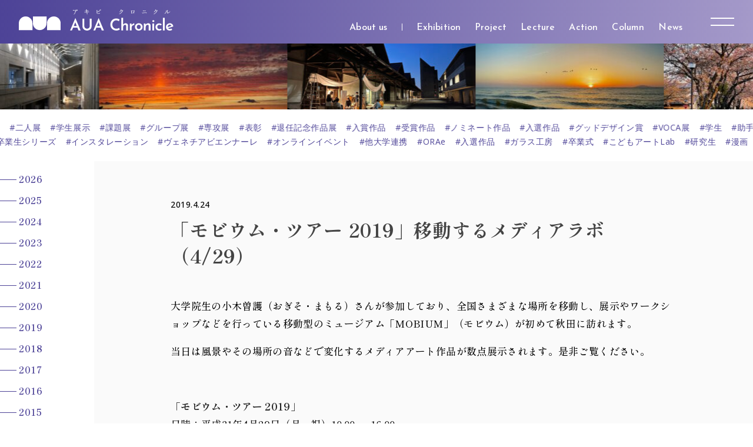

--- FILE ---
content_type: text/html; charset=UTF-8
request_url: https://chronicle.akibi.ac.jp/news/20190424142843/
body_size: 98947
content:
<!DOCTYPE html>
<html lang="ja">
<head>
<meta name="viewport" content="width=1366">
<meta charset="utf-8" />
<title>「モビウム・ツアー 2019」移動するメディアラボ（4/29） | AUA Chronicle -アキビクロニクル-</title>
<link rel="stylesheet" type="text/css" href="https://chronicle.akibi.ac.jp/wp/wp-content/themes/aua-chronicle/css/solar-colors.css?ver=2026010601">
<link rel="stylesheet" type="text/css" href="https://chronicle.akibi.ac.jp/wp/wp-content/themes/aua-chronicle/css/core-pc.css?ver=2026010601">
 <link rel="preconnect" href="https://fonts.googleapis.com">
<link rel="preconnect" href="https://fonts.gstatic.com" crossorigin>
<link href="https://fonts.googleapis.com/css2?family=Cinzel:wght@400;500;600;700;800;900&family=Josefin+Sans:ital,wght@0,100;0,200;0,300;0,400;0,500;0,600;0,700;1,100;1,200;1,300;1,400;1,500;1,600;1,700&family=Open+Sans:ital,wght@0,300;0,400;0,500;0,600;0,700;0,800;1,300;1,400;1,500;1,600;1,700;1,800&family=Shippori+Mincho:wght@400;500;600;700;800&family=Shippori+Mincho+B1:wght@400;500;600;700;800&display=swap" rel="stylesheet">
<script type="text/javascript">
<!--
var isSmartphone = false;
// -->
</script>
<link rel="alternate" type="application/rss+xml" title="AUA Chronicle -アキビクロニクル- RSS Feed" href="https://chronicle.akibi.ac.jp/feed/" />
<link rel="alternate" type="application/atom+xml" title="AUA Chronicle -アキビクロニクル- Atom Feed" href="https://chronicle.akibi.ac.jp/feed/atom/" /> 
<link rel="icon" href="https://chronicle.akibi.ac.jp/favicon/daikan.png" type="image/png" />
<link rel="apple-touch-icon-precomposed" href="https://chronicle.akibi.ac.jp/apple-touch-icon/daikan.png">
<link rel="apple-touch-icon" href="https://chronicle.akibi.ac.jp/apple-touch-icon/daikan.png">

<meta name='robots' content='max-image-preview:large' />
<link rel="alternate" title="oEmbed (JSON)" type="application/json+oembed" href="https://chronicle.akibi.ac.jp/wp-json/oembed/1.0/embed?url=https%3A%2F%2Fchronicle.akibi.ac.jp%2Fnews%2F20190424142843%2F" />
<link rel="alternate" title="oEmbed (XML)" type="text/xml+oembed" href="https://chronicle.akibi.ac.jp/wp-json/oembed/1.0/embed?url=https%3A%2F%2Fchronicle.akibi.ac.jp%2Fnews%2F20190424142843%2F&#038;format=xml" />
<style id='wp-img-auto-sizes-contain-inline-css' type='text/css'>
img:is([sizes=auto i],[sizes^="auto," i]){contain-intrinsic-size:3000px 1500px}
/*# sourceURL=wp-img-auto-sizes-contain-inline-css */
</style>
<style id='wp-emoji-styles-inline-css' type='text/css'>

	img.wp-smiley, img.emoji {
		display: inline !important;
		border: none !important;
		box-shadow: none !important;
		height: 1em !important;
		width: 1em !important;
		margin: 0 0.07em !important;
		vertical-align: -0.1em !important;
		background: none !important;
		padding: 0 !important;
	}
/*# sourceURL=wp-emoji-styles-inline-css */
</style>
<style id='classic-theme-styles-inline-css' type='text/css'>
/*! This file is auto-generated */
.wp-block-button__link{color:#fff;background-color:#32373c;border-radius:9999px;box-shadow:none;text-decoration:none;padding:calc(.667em + 2px) calc(1.333em + 2px);font-size:1.125em}.wp-block-file__button{background:#32373c;color:#fff;text-decoration:none}
/*# sourceURL=/wp-includes/css/classic-themes.min.css */
</style>
<link rel='stylesheet' id='contact-form-7-css' href='https://chronicle.akibi.ac.jp/wp/wp-content/plugins/contact-form-7/includes/css/styles.css?ver=6.1.4' type='text/css' media='all' />
<link rel='stylesheet' id='bxslider-css' href='https://chronicle.akibi.ac.jp/wp/wp-content/themes/aua-chronicle/css/jquery.bxslider.css?ver=2026010601' type='text/css' media='screen' />
<link rel='stylesheet' id='slick-css' href='https://chronicle.akibi.ac.jp/wp/wp-content/themes/aua-chronicle/css/slick.css?ver=2026010601' type='text/css' media='screen' />
<link rel='stylesheet' id='slick-theme-css' href='https://chronicle.akibi.ac.jp/wp/wp-content/themes/aua-chronicle/css/slick-theme.css?ver=2026010601' type='text/css' media='screen' />
<link rel='stylesheet' id='photoswipe-css' href='https://chronicle.akibi.ac.jp/wp/wp-content/themes/aua-chronicle/css/photoswipe.css?ver=2026010601' type='text/css' media='screen' />
<link rel='stylesheet' id='photoswipe-skin-css' href='https://chronicle.akibi.ac.jp/wp/wp-content/themes/aua-chronicle/css/photoswipe-skin/default-skin.css?ver=2026010601' type='text/css' media='screen' />
<script type="text/javascript" src="https://chronicle.akibi.ac.jp/wp/wp-includes/js/jquery/jquery.min.js?ver=3.7.1" id="jquery-core-js"></script>
<script type="text/javascript" src="https://chronicle.akibi.ac.jp/wp/wp-includes/js/jquery/jquery-migrate.min.js?ver=3.4.1" id="jquery-migrate-js"></script>
<script type="text/javascript" src="https://chronicle.akibi.ac.jp/wp/wp-content/themes/aua-chronicle/js/jquery.easing.1.3.js?ver=2026010601" id="easing-js"></script>
<script type="text/javascript" src="https://chronicle.akibi.ac.jp/wp/wp-content/themes/aua-chronicle/js/infinite-scroll.pkgd.min.js?ver=2026010601" id="infinitescroll-js"></script>
<script type="text/javascript" src="https://chronicle.akibi.ac.jp/wp/wp-content/themes/aua-chronicle/js/jquery.bxslider.min.js?ver=2026010601" id="bxslider-js"></script>
<script type="text/javascript" src="https://chronicle.akibi.ac.jp/wp/wp-content/themes/aua-chronicle/js/slick.min.js?ver=2026010601" id="slick-js"></script>
<script type="text/javascript" src="https://chronicle.akibi.ac.jp/wp/wp-content/themes/aua-chronicle/js/photoswipe.min.js?ver=2026010601" id="photoswipe-js"></script>
<script type="text/javascript" src="https://chronicle.akibi.ac.jp/wp/wp-content/themes/aua-chronicle/js/photoswipe-ui-default.min.js?ver=2026010601" id="photoswipe-ui-js"></script>
<script type="text/javascript" src="https://chronicle.akibi.ac.jp/wp/wp-content/themes/aua-chronicle/js/functions.js?ver=2026010601" id="functions-js"></script>
<link rel="https://api.w.org/" href="https://chronicle.akibi.ac.jp/wp-json/" /><link rel="alternate" title="JSON" type="application/json" href="https://chronicle.akibi.ac.jp/wp-json/wp/v2/news/24361" /><link rel='shortlink' href='https://chronicle.akibi.ac.jp/?p=24361' />

		<!-- GA Google Analytics @ https://m0n.co/ga -->
		<script async src="https://www.googletagmanager.com/gtag/js?id=G-3ESGNL2K1S"></script>
		<script>
			window.dataLayer = window.dataLayer || [];
			function gtag(){dataLayer.push(arguments);}
			gtag('js', new Date());
			gtag('config', 'G-3ESGNL2K1S');
		</script>

	<style id='global-styles-inline-css' type='text/css'>
:root{--wp--preset--aspect-ratio--square: 1;--wp--preset--aspect-ratio--4-3: 4/3;--wp--preset--aspect-ratio--3-4: 3/4;--wp--preset--aspect-ratio--3-2: 3/2;--wp--preset--aspect-ratio--2-3: 2/3;--wp--preset--aspect-ratio--16-9: 16/9;--wp--preset--aspect-ratio--9-16: 9/16;--wp--preset--color--black: #000000;--wp--preset--color--cyan-bluish-gray: #abb8c3;--wp--preset--color--white: #ffffff;--wp--preset--color--pale-pink: #f78da7;--wp--preset--color--vivid-red: #cf2e2e;--wp--preset--color--luminous-vivid-orange: #ff6900;--wp--preset--color--luminous-vivid-amber: #fcb900;--wp--preset--color--light-green-cyan: #7bdcb5;--wp--preset--color--vivid-green-cyan: #00d084;--wp--preset--color--pale-cyan-blue: #8ed1fc;--wp--preset--color--vivid-cyan-blue: #0693e3;--wp--preset--color--vivid-purple: #9b51e0;--wp--preset--gradient--vivid-cyan-blue-to-vivid-purple: linear-gradient(135deg,rgb(6,147,227) 0%,rgb(155,81,224) 100%);--wp--preset--gradient--light-green-cyan-to-vivid-green-cyan: linear-gradient(135deg,rgb(122,220,180) 0%,rgb(0,208,130) 100%);--wp--preset--gradient--luminous-vivid-amber-to-luminous-vivid-orange: linear-gradient(135deg,rgb(252,185,0) 0%,rgb(255,105,0) 100%);--wp--preset--gradient--luminous-vivid-orange-to-vivid-red: linear-gradient(135deg,rgb(255,105,0) 0%,rgb(207,46,46) 100%);--wp--preset--gradient--very-light-gray-to-cyan-bluish-gray: linear-gradient(135deg,rgb(238,238,238) 0%,rgb(169,184,195) 100%);--wp--preset--gradient--cool-to-warm-spectrum: linear-gradient(135deg,rgb(74,234,220) 0%,rgb(151,120,209) 20%,rgb(207,42,186) 40%,rgb(238,44,130) 60%,rgb(251,105,98) 80%,rgb(254,248,76) 100%);--wp--preset--gradient--blush-light-purple: linear-gradient(135deg,rgb(255,206,236) 0%,rgb(152,150,240) 100%);--wp--preset--gradient--blush-bordeaux: linear-gradient(135deg,rgb(254,205,165) 0%,rgb(254,45,45) 50%,rgb(107,0,62) 100%);--wp--preset--gradient--luminous-dusk: linear-gradient(135deg,rgb(255,203,112) 0%,rgb(199,81,192) 50%,rgb(65,88,208) 100%);--wp--preset--gradient--pale-ocean: linear-gradient(135deg,rgb(255,245,203) 0%,rgb(182,227,212) 50%,rgb(51,167,181) 100%);--wp--preset--gradient--electric-grass: linear-gradient(135deg,rgb(202,248,128) 0%,rgb(113,206,126) 100%);--wp--preset--gradient--midnight: linear-gradient(135deg,rgb(2,3,129) 0%,rgb(40,116,252) 100%);--wp--preset--font-size--small: 13px;--wp--preset--font-size--medium: 20px;--wp--preset--font-size--large: 36px;--wp--preset--font-size--x-large: 42px;--wp--preset--spacing--20: 0.44rem;--wp--preset--spacing--30: 0.67rem;--wp--preset--spacing--40: 1rem;--wp--preset--spacing--50: 1.5rem;--wp--preset--spacing--60: 2.25rem;--wp--preset--spacing--70: 3.38rem;--wp--preset--spacing--80: 5.06rem;--wp--preset--shadow--natural: 6px 6px 9px rgba(0, 0, 0, 0.2);--wp--preset--shadow--deep: 12px 12px 50px rgba(0, 0, 0, 0.4);--wp--preset--shadow--sharp: 6px 6px 0px rgba(0, 0, 0, 0.2);--wp--preset--shadow--outlined: 6px 6px 0px -3px rgb(255, 255, 255), 6px 6px rgb(0, 0, 0);--wp--preset--shadow--crisp: 6px 6px 0px rgb(0, 0, 0);}:where(.is-layout-flex){gap: 0.5em;}:where(.is-layout-grid){gap: 0.5em;}body .is-layout-flex{display: flex;}.is-layout-flex{flex-wrap: wrap;align-items: center;}.is-layout-flex > :is(*, div){margin: 0;}body .is-layout-grid{display: grid;}.is-layout-grid > :is(*, div){margin: 0;}:where(.wp-block-columns.is-layout-flex){gap: 2em;}:where(.wp-block-columns.is-layout-grid){gap: 2em;}:where(.wp-block-post-template.is-layout-flex){gap: 1.25em;}:where(.wp-block-post-template.is-layout-grid){gap: 1.25em;}.has-black-color{color: var(--wp--preset--color--black) !important;}.has-cyan-bluish-gray-color{color: var(--wp--preset--color--cyan-bluish-gray) !important;}.has-white-color{color: var(--wp--preset--color--white) !important;}.has-pale-pink-color{color: var(--wp--preset--color--pale-pink) !important;}.has-vivid-red-color{color: var(--wp--preset--color--vivid-red) !important;}.has-luminous-vivid-orange-color{color: var(--wp--preset--color--luminous-vivid-orange) !important;}.has-luminous-vivid-amber-color{color: var(--wp--preset--color--luminous-vivid-amber) !important;}.has-light-green-cyan-color{color: var(--wp--preset--color--light-green-cyan) !important;}.has-vivid-green-cyan-color{color: var(--wp--preset--color--vivid-green-cyan) !important;}.has-pale-cyan-blue-color{color: var(--wp--preset--color--pale-cyan-blue) !important;}.has-vivid-cyan-blue-color{color: var(--wp--preset--color--vivid-cyan-blue) !important;}.has-vivid-purple-color{color: var(--wp--preset--color--vivid-purple) !important;}.has-black-background-color{background-color: var(--wp--preset--color--black) !important;}.has-cyan-bluish-gray-background-color{background-color: var(--wp--preset--color--cyan-bluish-gray) !important;}.has-white-background-color{background-color: var(--wp--preset--color--white) !important;}.has-pale-pink-background-color{background-color: var(--wp--preset--color--pale-pink) !important;}.has-vivid-red-background-color{background-color: var(--wp--preset--color--vivid-red) !important;}.has-luminous-vivid-orange-background-color{background-color: var(--wp--preset--color--luminous-vivid-orange) !important;}.has-luminous-vivid-amber-background-color{background-color: var(--wp--preset--color--luminous-vivid-amber) !important;}.has-light-green-cyan-background-color{background-color: var(--wp--preset--color--light-green-cyan) !important;}.has-vivid-green-cyan-background-color{background-color: var(--wp--preset--color--vivid-green-cyan) !important;}.has-pale-cyan-blue-background-color{background-color: var(--wp--preset--color--pale-cyan-blue) !important;}.has-vivid-cyan-blue-background-color{background-color: var(--wp--preset--color--vivid-cyan-blue) !important;}.has-vivid-purple-background-color{background-color: var(--wp--preset--color--vivid-purple) !important;}.has-black-border-color{border-color: var(--wp--preset--color--black) !important;}.has-cyan-bluish-gray-border-color{border-color: var(--wp--preset--color--cyan-bluish-gray) !important;}.has-white-border-color{border-color: var(--wp--preset--color--white) !important;}.has-pale-pink-border-color{border-color: var(--wp--preset--color--pale-pink) !important;}.has-vivid-red-border-color{border-color: var(--wp--preset--color--vivid-red) !important;}.has-luminous-vivid-orange-border-color{border-color: var(--wp--preset--color--luminous-vivid-orange) !important;}.has-luminous-vivid-amber-border-color{border-color: var(--wp--preset--color--luminous-vivid-amber) !important;}.has-light-green-cyan-border-color{border-color: var(--wp--preset--color--light-green-cyan) !important;}.has-vivid-green-cyan-border-color{border-color: var(--wp--preset--color--vivid-green-cyan) !important;}.has-pale-cyan-blue-border-color{border-color: var(--wp--preset--color--pale-cyan-blue) !important;}.has-vivid-cyan-blue-border-color{border-color: var(--wp--preset--color--vivid-cyan-blue) !important;}.has-vivid-purple-border-color{border-color: var(--wp--preset--color--vivid-purple) !important;}.has-vivid-cyan-blue-to-vivid-purple-gradient-background{background: var(--wp--preset--gradient--vivid-cyan-blue-to-vivid-purple) !important;}.has-light-green-cyan-to-vivid-green-cyan-gradient-background{background: var(--wp--preset--gradient--light-green-cyan-to-vivid-green-cyan) !important;}.has-luminous-vivid-amber-to-luminous-vivid-orange-gradient-background{background: var(--wp--preset--gradient--luminous-vivid-amber-to-luminous-vivid-orange) !important;}.has-luminous-vivid-orange-to-vivid-red-gradient-background{background: var(--wp--preset--gradient--luminous-vivid-orange-to-vivid-red) !important;}.has-very-light-gray-to-cyan-bluish-gray-gradient-background{background: var(--wp--preset--gradient--very-light-gray-to-cyan-bluish-gray) !important;}.has-cool-to-warm-spectrum-gradient-background{background: var(--wp--preset--gradient--cool-to-warm-spectrum) !important;}.has-blush-light-purple-gradient-background{background: var(--wp--preset--gradient--blush-light-purple) !important;}.has-blush-bordeaux-gradient-background{background: var(--wp--preset--gradient--blush-bordeaux) !important;}.has-luminous-dusk-gradient-background{background: var(--wp--preset--gradient--luminous-dusk) !important;}.has-pale-ocean-gradient-background{background: var(--wp--preset--gradient--pale-ocean) !important;}.has-electric-grass-gradient-background{background: var(--wp--preset--gradient--electric-grass) !important;}.has-midnight-gradient-background{background: var(--wp--preset--gradient--midnight) !important;}.has-small-font-size{font-size: var(--wp--preset--font-size--small) !important;}.has-medium-font-size{font-size: var(--wp--preset--font-size--medium) !important;}.has-large-font-size{font-size: var(--wp--preset--font-size--large) !important;}.has-x-large-font-size{font-size: var(--wp--preset--font-size--x-large) !important;}
/*# sourceURL=global-styles-inline-css */
</style>
</head>

<body class="daikan">
<header class="global">
	<div class="container">
		<div class="logo"><a href="https://chronicle.akibi.ac.jp/">
			<h1><img src="https://chronicle.akibi.ac.jp/wp/wp-content/themes/aua-chronicle/images/logo.svg?ver=2026010601" alt="AUA Chronicle -アキビクロニクル-"></h1>
		</a></div>
		<nav>
			<ul>
<li class="nav-about-us"><a href="https://chronicle.akibi.ac.jp/about-us/"><span>About us</span></a></li>			</ul>
<ul class="categories"><li><a href="https://chronicle.akibi.ac.jp/categories/exhibition/">Exhibition</a><ul><li><a href="https://chronicle.akibi.ac.jp/categories/%e5%80%8b%e5%b1%95/">個展</a></li><li><a href="https://chronicle.akibi.ac.jp/categories/%e3%82%b0%e3%83%ab%e3%83%bc%e3%83%97%e5%b1%95/">グループ展</a></li><li><a href="https://chronicle.akibi.ac.jp/categories/%e4%bc%81%e7%94%bb%e5%b1%95/">企画展</a></li><li><a href="https://chronicle.akibi.ac.jp/categories/%e5%9b%bd%e9%9a%9b%e5%b1%95/">国際展</a></li><li><a href="https://chronicle.akibi.ac.jp/categories/%e5%85%ac%e5%8b%9f%e5%b1%95/">公募展</a></li><li><a href="https://chronicle.akibi.ac.jp/categories/%e5%a4%a7%e5%ad%a6%e4%b8%bb%e5%82%ac%e5%b1%95/">大学主催展</a></li></ul></li><li><a href="https://chronicle.akibi.ac.jp/categories/project/">Project</a><ul><li><a href="https://chronicle.akibi.ac.jp/categories/%e3%83%af%e3%83%bc%e3%82%af%e3%82%b7%e3%83%a7%e3%83%83%e3%83%97/">ワークショップ</a></li><li><a href="https://chronicle.akibi.ac.jp/categories/%e3%83%95%e3%82%a3%e3%83%bc%e3%83%ab%e3%83%89%e3%83%af%e3%83%bc%e3%82%af/">フィールドワーク</a></li><li><a href="https://chronicle.akibi.ac.jp/categories/%e3%82%b7%e3%83%b3%e3%83%9d%e3%82%b8%e3%82%a6%e3%83%a0/">シンポジウム</a></li><li><a href="https://chronicle.akibi.ac.jp/categories/%e7%a4%be%e4%bc%9a%e9%80%a3%e6%90%ba/">社会連携</a></li><li><a href="https://chronicle.akibi.ac.jp/categories/%e5%a4%a7%e5%ad%a6%e9%80%a3%e6%90%ba/">大学連携</a></li></ul></li><li><a href="https://chronicle.akibi.ac.jp/categories/lecture/">Lecture</a><ul><li><a href="https://chronicle.akibi.ac.jp/categories/%e7%89%b9%e5%88%a5%e8%ac%9b%e7%be%a9/">特別講義</a></li><li><a href="https://chronicle.akibi.ac.jp/categories/%e5%85%ac%e9%96%8b%e8%ac%9b%e5%ba%a7/">公開講座</a></li><li><a href="https://chronicle.akibi.ac.jp/categories/%e3%83%88%e3%83%bc%e3%82%af%e3%82%a4%e3%83%99%e3%83%b3%e3%83%88/">トークイベント</a></li><li><a href="https://chronicle.akibi.ac.jp/categories/%e8%ac%9b%e6%bc%94%e4%bc%9a/">講演会</a></li><li><a href="https://chronicle.akibi.ac.jp/categories/%e9%ab%98%e5%a4%a7%e9%80%a3%e6%90%ba%e6%8e%88%e6%a5%ad/">高大連携授業</a></li></ul></li><li><a href="https://chronicle.akibi.ac.jp/categories/action/">Action</a><ul><li><a href="https://chronicle.akibi.ac.jp/categories/%e5%a4%a7%e5%ad%a6%e7%a5%ad/">大学祭</a></li><li><a href="https://chronicle.akibi.ac.jp/categories/%e3%82%b5%e3%83%bc%e3%82%af%e3%83%ab/">サークル</a></li><li><a href="https://chronicle.akibi.ac.jp/categories/%e5%ad%a6%e7%94%9f%e4%bc%9a/">学生会</a></li><li><a href="https://chronicle.akibi.ac.jp/categories/%e3%82%a4%e3%83%99%e3%83%b3%e3%83%88/">イベント</a></li><li><a href="https://chronicle.akibi.ac.jp/categories/%e3%82%aa%e3%83%bc%e3%83%97%e3%83%b3%e3%82%ad%e3%83%a3%e3%83%b3%e3%83%91%e3%82%b9/">オープンキャンパス</a></li></ul></li><li><a href="https://chronicle.akibi.ac.jp/categories/column/">Column</a><ul><li><a href="https://chronicle.akibi.ac.jp/categories/%e3%82%a4%e3%83%b3%e3%82%bf%e3%83%93%e3%83%a5%e3%83%bc/">インタビュー</a></li><li><a href="https://chronicle.akibi.ac.jp/categories/%e5%a4%a7%e5%ad%a6%e5%ba%83%e5%a0%b1/">大学広報</a></li><li><a href="https://chronicle.akibi.ac.jp/categories/%e5%ad%a6%e7%94%9f%e5%ba%83%e5%a0%b1/">学生広報</a></li></ul></li><li><a href="https://chronicle.akibi.ac.jp/categories/news/">News</a><ul><li><a href="https://chronicle.akibi.ac.jp/categories/%e6%a5%ad%e7%b8%be/">業績</a></li><li><a href="https://chronicle.akibi.ac.jp/categories/%e5%8f%97%e8%b3%9e/">受賞</a></li><li><a href="https://chronicle.akibi.ac.jp/categories/%e3%83%97%e3%83%ac%e3%82%b9%e3%83%a1%e3%83%87%e3%82%a3%e3%82%a2/">プレスメディア</a></li></ul></li></ul>			<div id="nav-trigger">
				<a>
					<div id="upper"><svg><line y1="1" x2="40" y2="1" fill="none" stroke-miterlimit="10" stroke-width="2"/></svg></div>
					<div id="lower"><svg><line y1="1" x2="40" y2="1" fill="none" stroke-miterlimit="10" stroke-width="2"/></svg></div>
				</a>
			</div>
			<div id="nav-container" class="global"><div>
				<div id="nav-content">
					<div>
						<dl class="about">
							<dt>information</dt>
							<dd><ul>
<li class="nav-about-us"><a href="https://chronicle.akibi.ac.jp/about-us/"><span>About us</span></a></li>							</ul></dd>
						</dl>
						<dl class="search">
							<dt>search</dt>
							<dd>
								<form method="get" action="">
									<input type="search" name="s" value="" size="10"><!--<button type="submit"><i><svg class="icon" width="32" height="10" viewBox="0 0 32 10"><use xlink:href="#icon-arrow-right"></use></svg></i></button>-->
								</form>
							</dd>
						</dl>
						<dl class="sns">
							<dt>SNS links</dt>
							<dd><ul>
				<li><a href="https://twitter.com/AkitaUnivofArt" target="_blank" rel="noopener noreferrer"><img src="https://chronicle.akibi.ac.jp/wp/wp-content/themes/aua-chronicle/images/twitter.svg" alt="Twitter"></a></li>
				<li><a href="https://www.facebook.com/akitauniversityofart" target="_blank" rel="noopener noreferrer"><img src="https://chronicle.akibi.ac.jp/wp/wp-content/themes/aua-chronicle/images/facebook.svg" alt="Facebook"></a></li>
				<li><a href="https://www.instagram.com/akitauniversityofart/?hl=ja" target="_blank" rel="noopener noreferrer"><img src="https://chronicle.akibi.ac.jp/wp/wp-content/themes/aua-chronicle/images/instagram.svg" alt="Instagram"></a></li>
							</ul></dd>
						</dl>
						<dl class="official-website">
							<dt>Official website</dt>
							<dd><a href="https://www.akibi.ac.jp/" target="_blank" rel="noopener"><img src="https://chronicle.akibi.ac.jp/wp/wp-content/uploads/2022/06/officialsite-logo-white.svg" alt="秋田公立美術大学" title="秋田公立美術大学"></a></dd>
						</dl>
					</div>
					<div id="filters">
						<dl class="yearly">
							<dt>yearly</dt>
							<dd>
								<ul><li><a href="https://chronicle.akibi.ac.jp/2026/" class="solar-color">2026</a></li><li><a href="https://chronicle.akibi.ac.jp/2025/" class="solar-color">2025</a></li><li><a href="https://chronicle.akibi.ac.jp/2024/" class="solar-color">2024</a></li><li><a href="https://chronicle.akibi.ac.jp/2023/" class="solar-color">2023</a></li><li><a href="https://chronicle.akibi.ac.jp/2022/" class="solar-color">2022</a></li><li><a href="https://chronicle.akibi.ac.jp/2021/" class="solar-color">2021</a></li><li><a href="https://chronicle.akibi.ac.jp/2020/" class="solar-color">2020</a></li><li><a href="https://chronicle.akibi.ac.jp/2019/" class="solar-color">2019</a></li><li><a href="https://chronicle.akibi.ac.jp/2018/" class="solar-color">2018</a></li><li><a href="https://chronicle.akibi.ac.jp/2017/" class="solar-color">2017</a></li><li><a href="https://chronicle.akibi.ac.jp/2016/" class="solar-color">2016</a></li><li><a href="https://chronicle.akibi.ac.jp/2015/" class="solar-color">2015</a></li><li><a href="https://chronicle.akibi.ac.jp/2014/" class="solar-color">2014</a></li><li><a href="https://chronicle.akibi.ac.jp/2013/" class="solar-color">2013</a></li><li><a href="https://chronicle.akibi.ac.jp/2012/" class="solar-color">2012</a></li></ul>
							</dd>
						</dl>
						<dl class="categories">
							<dt>categories</dt>
							<dd><ul class="categories"><li><a href="https://chronicle.akibi.ac.jp/categories/exhibition/">Exhibition</a><ul><li><a href="https://chronicle.akibi.ac.jp/categories/%e5%80%8b%e5%b1%95/">個展</a></li><li><a href="https://chronicle.akibi.ac.jp/categories/%e3%82%b0%e3%83%ab%e3%83%bc%e3%83%97%e5%b1%95/">グループ展</a></li><li><a href="https://chronicle.akibi.ac.jp/categories/%e4%bc%81%e7%94%bb%e5%b1%95/">企画展</a></li><li><a href="https://chronicle.akibi.ac.jp/categories/%e5%9b%bd%e9%9a%9b%e5%b1%95/">国際展</a></li><li><a href="https://chronicle.akibi.ac.jp/categories/%e5%85%ac%e5%8b%9f%e5%b1%95/">公募展</a></li><li><a href="https://chronicle.akibi.ac.jp/categories/%e5%a4%a7%e5%ad%a6%e4%b8%bb%e5%82%ac%e5%b1%95/">大学主催展</a></li></ul></li><li><a href="https://chronicle.akibi.ac.jp/categories/project/">Project</a><ul><li><a href="https://chronicle.akibi.ac.jp/categories/%e3%83%af%e3%83%bc%e3%82%af%e3%82%b7%e3%83%a7%e3%83%83%e3%83%97/">ワークショップ</a></li><li><a href="https://chronicle.akibi.ac.jp/categories/%e3%83%95%e3%82%a3%e3%83%bc%e3%83%ab%e3%83%89%e3%83%af%e3%83%bc%e3%82%af/">フィールドワーク</a></li><li><a href="https://chronicle.akibi.ac.jp/categories/%e3%82%b7%e3%83%b3%e3%83%9d%e3%82%b8%e3%82%a6%e3%83%a0/">シンポジウム</a></li><li><a href="https://chronicle.akibi.ac.jp/categories/%e7%a4%be%e4%bc%9a%e9%80%a3%e6%90%ba/">社会連携</a></li><li><a href="https://chronicle.akibi.ac.jp/categories/%e5%a4%a7%e5%ad%a6%e9%80%a3%e6%90%ba/">大学連携</a></li></ul></li><li><a href="https://chronicle.akibi.ac.jp/categories/lecture/">Lecture</a><ul><li><a href="https://chronicle.akibi.ac.jp/categories/%e7%89%b9%e5%88%a5%e8%ac%9b%e7%be%a9/">特別講義</a></li><li><a href="https://chronicle.akibi.ac.jp/categories/%e5%85%ac%e9%96%8b%e8%ac%9b%e5%ba%a7/">公開講座</a></li><li><a href="https://chronicle.akibi.ac.jp/categories/%e3%83%88%e3%83%bc%e3%82%af%e3%82%a4%e3%83%99%e3%83%b3%e3%83%88/">トークイベント</a></li><li><a href="https://chronicle.akibi.ac.jp/categories/%e8%ac%9b%e6%bc%94%e4%bc%9a/">講演会</a></li><li><a href="https://chronicle.akibi.ac.jp/categories/%e9%ab%98%e5%a4%a7%e9%80%a3%e6%90%ba%e6%8e%88%e6%a5%ad/">高大連携授業</a></li></ul></li><li><a href="https://chronicle.akibi.ac.jp/categories/action/">Action</a><ul><li><a href="https://chronicle.akibi.ac.jp/categories/%e5%a4%a7%e5%ad%a6%e7%a5%ad/">大学祭</a></li><li><a href="https://chronicle.akibi.ac.jp/categories/%e3%82%b5%e3%83%bc%e3%82%af%e3%83%ab/">サークル</a></li><li><a href="https://chronicle.akibi.ac.jp/categories/%e5%ad%a6%e7%94%9f%e4%bc%9a/">学生会</a></li><li><a href="https://chronicle.akibi.ac.jp/categories/%e3%82%a4%e3%83%99%e3%83%b3%e3%83%88/">イベント</a></li><li><a href="https://chronicle.akibi.ac.jp/categories/%e3%82%aa%e3%83%bc%e3%83%97%e3%83%b3%e3%82%ad%e3%83%a3%e3%83%b3%e3%83%91%e3%82%b9/">オープンキャンパス</a></li></ul></li><li><a href="https://chronicle.akibi.ac.jp/categories/column/">Column</a><ul><li><a href="https://chronicle.akibi.ac.jp/categories/%e3%82%a4%e3%83%b3%e3%82%bf%e3%83%93%e3%83%a5%e3%83%bc/">インタビュー</a></li><li><a href="https://chronicle.akibi.ac.jp/categories/%e5%a4%a7%e5%ad%a6%e5%ba%83%e5%a0%b1/">大学広報</a></li><li><a href="https://chronicle.akibi.ac.jp/categories/%e5%ad%a6%e7%94%9f%e5%ba%83%e5%a0%b1/">学生広報</a></li></ul></li><li><a href="https://chronicle.akibi.ac.jp/categories/news/">News</a><ul><li><a href="https://chronicle.akibi.ac.jp/categories/%e6%a5%ad%e7%b8%be/">業績</a></li><li><a href="https://chronicle.akibi.ac.jp/categories/%e5%8f%97%e8%b3%9e/">受賞</a></li><li><a href="https://chronicle.akibi.ac.jp/categories/%e3%83%97%e3%83%ac%e3%82%b9%e3%83%a1%e3%83%87%e3%82%a3%e3%82%a2/">プレスメディア</a></li></ul></li></ul></dd>
						</dl>
						<dl class="keywords">
							<dt>keywords</dt>
							<dd><ul>
						<li><a href="https://chronicle.akibi.ac.jp/keywords/%e3%82%ad%e3%83%a5%e3%83%ac%e3%83%bc%e3%82%bf%e3%83%bc/">キュレーター</a></li>
						<li><a href="https://chronicle.akibi.ac.jp/keywords/%e5%80%8b%e5%b1%95/">#個展</a></li>
						<li><a href="https://chronicle.akibi.ac.jp/keywords/%e4%ba%8c%e4%ba%ba%e5%b1%95/">#二人展</a></li>
						<li><a href="https://chronicle.akibi.ac.jp/keywords/%e5%ad%a6%e7%94%9f%e5%b1%95%e7%a4%ba/">#学生展示</a></li>
						<li><a href="https://chronicle.akibi.ac.jp/keywords/%e8%aa%b2%e9%a1%8c%e5%b1%95/">#課題展</a></li>
						<li><a href="https://chronicle.akibi.ac.jp/keywords/%e3%82%b0%e3%83%ab%e3%83%bc%e3%83%97%e5%b1%95/">#グループ展</a></li>
						<li><a href="https://chronicle.akibi.ac.jp/keywords/%e5%b0%82%e6%94%bb%e5%b1%95/">#専攻展</a></li>
						<li><a href="https://chronicle.akibi.ac.jp/keywords/%e8%a1%a8%e5%bd%b0/">#表彰</a></li>
						<li><a href="https://chronicle.akibi.ac.jp/keywords/%e9%80%80%e4%bb%bb%e8%a8%98%e5%bf%b5%e4%bd%9c%e5%93%81%e5%b1%95/">#退任記念作品展</a></li>
						<li><a href="https://chronicle.akibi.ac.jp/keywords/%e5%85%a5%e8%b3%9e%e4%bd%9c%e5%93%81/">#入賞作品</a></li>
						<li><a href="https://chronicle.akibi.ac.jp/keywords/%e5%8f%97%e8%b3%9e%e4%bd%9c%e5%93%81-%e5%8f%97%e8%b3%9e%e4%bd%9c%e5%93%81/">#受賞作品</a></li>
						<li><a href="https://chronicle.akibi.ac.jp/keywords/%e3%83%8e%e3%83%9f%e3%83%8d%e3%83%bc%e3%83%88%e4%bd%9c%e5%93%81/">#ノミネート作品</a></li>
						<li><a href="https://chronicle.akibi.ac.jp/keywords/%e5%85%a5%e9%81%b8%e4%bd%9c%e5%93%81/">#入選作品</a></li>
						<li><a href="https://chronicle.akibi.ac.jp/keywords/%e3%82%b0%e3%83%83%e3%83%89%e3%83%87%e3%82%b6%e3%82%a4%e3%83%b3%e8%b3%9e/">#グッドデザイン賞</a></li>
						<li><a href="https://chronicle.akibi.ac.jp/keywords/voca%e5%b1%95/">#VOCA展</a></li>
						<li><a href="https://chronicle.akibi.ac.jp/keywords/%e5%ad%a6%e7%94%9f/">#学生</a></li>
						<li><a href="https://chronicle.akibi.ac.jp/keywords/%e5%8a%a9%e6%89%8b-%e5%af%be%e8%b1%a1%e8%80%85/">#助手</a></li>
						<li><a href="https://chronicle.akibi.ac.jp/keywords/%e5%8d%92%e6%a5%ad%e7%94%9f/">#卒業生</a></li>
						<li><a href="https://chronicle.akibi.ac.jp/keywords/%e6%95%99%e5%93%a1/">#教員</a></li>
						<li><a href="https://chronicle.akibi.ac.jp/keywords/%e7%a0%94%e7%a9%b6%e7%94%9f/">#研究生</a></li>
						<li><a href="https://chronicle.akibi.ac.jp/keywords/%e9%99%b6%e8%8a%b8/">#陶芸</a></li>
						<li><a href="https://chronicle.akibi.ac.jp/keywords/%e5%bb%ba%e7%af%89/">#建築</a></li>
						<li><a href="https://chronicle.akibi.ac.jp/keywords/%e3%82%ad%e3%83%a5%e3%83%ac%e3%83%bc%e3%82%b7%e3%83%a7%e3%83%b3/">#キュレーション</a></li>
						<li><a href="https://chronicle.akibi.ac.jp/keywords/%e3%82%ad%e3%83%a3%e3%83%a9%e3%82%af%e3%82%bf%e3%83%bc%e3%83%87%e3%82%b6%e3%82%a4%e3%83%b3/">#キャラクターデザイン</a></li>
						<li><a href="https://chronicle.akibi.ac.jp/keywords/%e8%a4%87%e5%90%88%e8%8a%b8%e8%a1%93/">#複合芸術</a></li>
						<li><a href="https://chronicle.akibi.ac.jp/keywords/%e6%bc%ab%e7%94%bb/">#漫画</a></li>
						<li><a href="https://chronicle.akibi.ac.jp/keywords/%e3%82%a2%e3%83%8b%e3%83%a1%e3%83%bc%e3%82%b7%e3%83%a7%e3%83%b3/">#アニメーション</a></li>
						<li><a href="https://chronicle.akibi.ac.jp/keywords/%e5%86%99%e7%9c%9f/">#写真</a></li>
						<li><a href="https://chronicle.akibi.ac.jp/keywords/%e9%8d%9b%e9%87%91/">#鍛金</a></li>
						<li><a href="https://chronicle.akibi.ac.jp/keywords/%e5%88%ba%e7%b9%8d/">#刺繍</a></li>
						<li><a href="https://chronicle.akibi.ac.jp/keywords/%e3%83%91%e3%83%95%e3%82%a9%e3%83%bc%e3%83%9e%e3%83%b3%e3%82%b9/">#パフォーマンス</a></li>
						<li><a href="https://chronicle.akibi.ac.jp/keywords/%e6%9c%a8%e5%83%8f/">#木像</a></li>
						<li><a href="https://chronicle.akibi.ac.jp/keywords/%e5%bd%ab%e5%88%bb/">#彫刻</a></li>
						<li><a href="https://chronicle.akibi.ac.jp/keywords/%e9%8a%80%e7%b7%9a%e7%b4%b0%e5%b7%a5/">#銀線細工</a></li>
						<li><a href="https://chronicle.akibi.ac.jp/keywords/%e3%83%91%e3%83%83%e3%82%b1%e3%83%bc%e3%82%b8%e3%83%87%e3%82%b6%e3%82%a4%e3%83%b3/">#パッケージデザイン</a></li>
						<li><a href="https://chronicle.akibi.ac.jp/keywords/%e3%82%a4%e3%83%b3%e3%82%b9%e3%82%bf%e3%83%ac%e3%83%bc%e3%82%b7%e3%83%a7%e3%83%b3-%e6%89%8b%e6%b3%95/">#インスタレーション</a></li>
						<li><a href="https://chronicle.akibi.ac.jp/keywords/%e7%b5%b5%e7%94%bb/">#絵画</a></li>
						<li><a href="https://chronicle.akibi.ac.jp/keywords/%e6%97%a5%e6%9c%ac%e7%94%bb/">#日本画</a></li>
						<li><a href="https://chronicle.akibi.ac.jp/keywords/%e6%98%a0%e5%83%8f%e4%bd%9c%e5%93%81/">#映像作品</a></li>
						<li><a href="https://chronicle.akibi.ac.jp/keywords/%e6%bc%86/">#漆</a></li>
						<li><a href="https://chronicle.akibi.ac.jp/keywords/%e7%b4%99/">#紙</a></li>
						<li><a href="https://chronicle.akibi.ac.jp/keywords/%e3%82%ac%e3%83%a9%e3%82%b9/">#ガラス</a></li>
						<li><a href="https://chronicle.akibi.ac.jp/keywords/%e3%83%87%e3%83%83%e3%82%b5%e3%83%b3/">#デッサン</a></li>
						<li><a href="https://chronicle.akibi.ac.jp/keywords/%e9%87%91%e5%b1%9e/">#金属</a></li>
						<li><a href="https://chronicle.akibi.ac.jp/keywords/%e3%83%86%e3%82%ad%e3%82%b9%e3%82%bf%e3%82%a4%e3%83%ab/">#テキスタイル</a></li>
						<li><a href="https://chronicle.akibi.ac.jp/keywords/%e5%a4%a7%e5%ad%a6%e7%a5%ad/">#大学祭</a></li>
						<li><a href="https://chronicle.akibi.ac.jp/keywords/%e5%85%a5%e5%ad%a6%e5%bc%8f/">#入学式</a></li>
						<li><a href="https://chronicle.akibi.ac.jp/keywords/%e5%8d%92%e6%a5%ad%e5%bc%8f/">#卒業式</a></li>
						<li><a href="https://chronicle.akibi.ac.jp/keywords/%e5%8d%92%e6%a5%ad%e3%83%bb%e4%bf%ae%e4%ba%86%e5%b1%95/">#卒業・修了展</a></li>
						<li><a href="https://chronicle.akibi.ac.jp/keywords/%e3%82%a2%e3%83%bc%e3%83%84%ef%bc%86%e3%83%ab%e3%83%bc%e3%83%84%e5%b0%82%e6%94%bb/">#アーツ＆ルーツ専攻</a></li>
						<li><a href="https://chronicle.akibi.ac.jp/keywords/%e3%83%93%e3%82%b8%e3%83%a5%e3%82%a2%e3%83%ab%e3%82%a2%e3%83%bc%e3%83%84%e5%b0%82%e6%94%bb/">#ビジュアルアーツ専攻</a></li>
						<li><a href="https://chronicle.akibi.ac.jp/keywords/%e3%82%82%e3%81%ae%e3%81%a5%e3%81%8f%e3%82%8a%e3%83%87%e3%82%b6%e3%82%a4%e3%83%b3%e5%b0%82%e6%94%bb/">#ものづくりデザイン専攻</a></li>
						<li><a href="https://chronicle.akibi.ac.jp/keywords/%e3%82%b3%e3%83%9f%e3%83%a5%e3%83%8b%e3%82%b1%e3%83%bc%e3%82%b7%e3%83%a7%e3%83%b3%e3%83%87%e3%82%b6%e3%82%a4%e3%83%b3%e5%b0%82%e6%94%bb/">#コミュニケーションデザイン専攻</a></li>
						<li><a href="https://chronicle.akibi.ac.jp/keywords/%e6%99%af%e8%a6%b3%e3%83%87%e3%82%b6%e3%82%a4%e3%83%b3%e5%b0%82%e6%94%bb/">#景観デザイン専攻</a></li>
						<li><a href="https://chronicle.akibi.ac.jp/keywords/%e7%be%8e%e8%a1%93%e6%95%99%e8%82%b2%e3%82%bb%e3%83%b3%e3%82%bf%e3%83%bc/">#美術教育センター</a></li>
						<li><a href="https://chronicle.akibi.ac.jp/keywords/%e7%be%8e%e8%a1%93%e5%ad%a6%e9%83%a8/">#美術学部</a></li>
						<li><a href="https://chronicle.akibi.ac.jp/keywords/%e5%a4%a7%e5%ad%a6%e9%99%a2/">#大学院</a></li>
						<li><a href="https://chronicle.akibi.ac.jp/keywords/%e3%82%a2%e3%83%bc%e3%83%84%e3%82%bb%e3%83%b3%e3%82%bf%e3%83%bc%e3%81%82%e3%81%8d%e3%81%9f/">#アーツセンターあきた</a></li>
						<li><a href="https://chronicle.akibi.ac.jp/keywords/%e5%9b%bd%e9%9a%9b%e4%ba%a4%e6%b5%81%e3%82%bb%e3%83%b3%e3%82%bf%e3%83%bc/">#国際交流センター</a></li>
						<li><a href="https://chronicle.akibi.ac.jp/keywords/%e3%82%ad%e3%83%a3%e3%83%aa%e3%82%a2%e3%82%bb%e3%83%b3%e3%82%bf%e3%83%bc/">#キャリアセンター</a></li>
						<li><a href="https://chronicle.akibi.ac.jp/keywords/%e5%9f%ba%e7%a4%8e%e6%95%99%e8%82%b2%e3%82%bb%e3%83%b3%e3%82%bf%e3%83%bc/">#基礎教育センター</a></li>
						<li><a href="https://chronicle.akibi.ac.jp/keywords/%e3%83%93%e3%83%a8%e3%83%b3%e3%83%9d%e3%82%a4%e3%83%b3%e3%83%88/">#ビヨンポイント</a></li>
						<li><a href="https://chronicle.akibi.ac.jp/keywords/%e3%82%b5%e3%83%86%e3%83%a9%e3%82%a4%e3%83%88%e3%82%bb%e3%83%b3%e3%82%bf%e3%83%bc/">#サテライトセンター</a></li>
						<li><a href="https://chronicle.akibi.ac.jp/keywords/%e3%82%a2%e3%83%88%e3%83%aa%e3%82%a8%e3%82%82%e3%82%82%e3%81%95%e3%81%a0/">#アトリエももさだ</a></li>
						<li><a href="https://chronicle.akibi.ac.jp/keywords/katte/">#KATTE</a></li>
						<li><a href="https://chronicle.akibi.ac.jp/keywords/%e3%82%a2%e3%83%a9%e3%83%a4%e3%82%a4%e3%83%81%e3%83%8e/">#アラヤイチノ</a></li>
						<li><a href="https://chronicle.akibi.ac.jp/keywords/%e3%82%a2%e3%83%a9%e3%83%a4%e3%83%8b%e3%83%8e/">#アラヤニノ</a></li>
						<li><a href="https://chronicle.akibi.ac.jp/keywords/%e3%82%aa%e3%83%ab%e3%82%bf%e3%83%8a%e3%82%b9/">#オルタナス</a></li>
						<li><a href="https://chronicle.akibi.ac.jp/keywords/%e3%82%ac%e3%83%a9%e3%82%b9%e5%b7%a5%e6%88%bf/">#ガラス工房</a></li>
						<li><a href="https://chronicle.akibi.ac.jp/keywords/%e7%a7%8b%e7%94%b0%e5%b8%82%e6%b0%91%e4%bf%97%e8%8a%b8%e8%83%bd%e4%bc%9d%e6%89%bf%e9%a4%a8/">#秋田市民俗芸能伝承館</a></li>
						<li><a href="https://chronicle.akibi.ac.jp/keywords/%e8%b5%a4%e3%82%8c%e3%82%93%e3%81%8c%e9%83%b7%e5%9c%9f%e9%a4%a8/">#赤れんが郷土館</a></li>
						<li><a href="https://chronicle.akibi.ac.jp/keywords/%e3%82%b3%e3%82%b3%e3%83%a9%e3%83%9c%e3%83%a9%e3%83%88%e3%83%aa%e3%83%bc/">#ココラボラトリー</a></li>
						<li><a href="https://chronicle.akibi.ac.jp/keywords/%e7%a7%8b%e7%94%b0%e6%8b%a0%e7%82%b9%e3%82%bb%e3%83%b3%e3%82%bf%e3%83%bc%e3%82%a2%e3%83%ab%e3%83%b4%e3%82%a7/">#秋田拠点センターアルヴェ</a></li>
						<li><a href="https://chronicle.akibi.ac.jp/keywords/%e6%97%a7%e6%9d%be%e5%80%89%e5%ae%b6%e4%bd%8f%e5%ae%85/">#旧松倉家住宅</a></li>
						<li><a href="https://chronicle.akibi.ac.jp/keywords/%e3%81%82%e3%81%8d%e3%81%9f%e8%8a%b8%e8%a1%93%e5%8a%87%e5%a0%b4%e3%83%9f%e3%83%ab%e3%83%8f%e3%82%b9/">#あきた芸術劇場ミルハス</a></li>
						<li><a href="https://chronicle.akibi.ac.jp/keywords/%e6%96%87%e5%8c%96%e5%89%b5%e9%80%a0%e9%a4%a8/">#文化創造館</a></li>
						<li><a href="https://chronicle.akibi.ac.jp/keywords/%e7%9c%8c%e7%ab%8b%e7%be%8e%e8%a1%93%e9%a4%a8/">#県立美術館</a></li>
						<li><a href="https://chronicle.akibi.ac.jp/keywords/%e3%81%ab%e3%81%8e%e3%82%8f%e3%81%84%e4%ba%a4%e6%b5%81%e9%a4%a8au/">#にぎわい交流館AU</a></li>
						<li><a href="https://chronicle.akibi.ac.jp/keywords/%e3%82%a2%e3%83%88%e3%83%aa%e3%82%aa%e3%83%b3/">#アトリオン</a></li>
						<li><a href="https://chronicle.akibi.ac.jp/keywords/%e5%8d%83%e7%a7%8b%e7%be%8e%e8%a1%93%e9%a4%a8/">#千秋美術館</a></li>
						<li><a href="https://chronicle.akibi.ac.jp/keywords/%e8%bf%91%e4%bb%a3%e7%be%8e%e8%a1%93%e9%a4%a8/">#近代美術館</a></li>
						<li><a href="https://chronicle.akibi.ac.jp/keywords/%e7%a7%8b%e7%94%b0%e3%83%8e%e3%83%bc%e3%82%b6%e3%83%b3%e3%83%96%e3%83%ac%e3%83%83%e3%83%84/">#秋田ノーザンブレッツ</a></li>
						<li><a href="https://chronicle.akibi.ac.jp/keywords/%e3%81%ab%e3%81%8b%e3%81%bb%e5%b8%82/">#にかほ市</a></li>
						<li><a href="https://chronicle.akibi.ac.jp/keywords/%e9%80%a3%e6%90%ba%e5%8d%94%e5%ae%9a/">#連携協定</a></li>
						<li><a href="https://chronicle.akibi.ac.jp/keywords/%e4%bb%99%e5%8c%97%e5%b8%82/">#仙北市</a></li>
						<li><a href="https://chronicle.akibi.ac.jp/keywords/%e5%a4%a7%e9%a4%a8%e5%b8%82/">#大館市</a></li>
						<li><a href="https://chronicle.akibi.ac.jp/keywords/%e9%ab%98%e5%a4%a7%e9%80%a3%e6%90%ba/">#高大連携</a></li>
						<li><a href="https://chronicle.akibi.ac.jp/keywords/%e5%a4%a7%e6%a3%ae%e5%b1%b1%e3%82%a2%e3%83%bc%e3%83%88%e3%83%97%e3%83%ad%e3%82%b8%e3%82%a7%e3%82%af%e3%83%88/">#大森山アートプロジェクト</a></li>
						<li><a href="https://chronicle.akibi.ac.jp/keywords/%e6%b9%af%e6%b2%a2%e5%b8%82/">#湯沢市</a></li>
						<li><a href="https://chronicle.akibi.ac.jp/keywords/%e7%a7%8b%e7%94%b0%e5%b8%82/">#秋田市</a></li>
						<li><a href="https://chronicle.akibi.ac.jp/keywords/%e5%9c%b0%e5%9f%9f%e6%b4%bb%e6%80%a7%e5%8c%96/">#地域活性化</a></li>
						<li><a href="https://chronicle.akibi.ac.jp/keywords/%e5%a4%a7%e4%bb%99%e5%b8%82/">#大仙市</a></li>
						<li><a href="https://chronicle.akibi.ac.jp/keywords/%e8%83%bd%e4%bb%a3%e5%b8%82/">#能代市</a></li>
						<li><a href="https://chronicle.akibi.ac.jp/keywords/%e7%a7%8b%e7%94%b0%e7%9c%8c/">#秋田県</a></li>
						<li><a href="https://chronicle.akibi.ac.jp/keywords/%e7%a7%8b%e7%94%b0%e7%a9%ba%e6%b8%af/">#秋田空港</a></li>
						<li><a href="https://chronicle.akibi.ac.jp/keywords/%e4%bb%96%e5%a4%a7%e5%ad%a6%e9%80%a3%e6%90%ba/">#他大学連携</a></li>
						<li><a href="https://chronicle.akibi.ac.jp/keywords/jr%e7%a7%8b%e7%94%b0/">#JR秋田</a></li>
						<li><a href="https://chronicle.akibi.ac.jp/keywords/cna/">#CNA</a></li>
						<li><a href="https://chronicle.akibi.ac.jp/keywords/kamikoani%e3%83%97%e3%83%ad%e3%82%b8%e3%82%a7%e3%82%af%e3%83%88/">#KAMIKOANIプロジェクト</a></li>
						<li><a href="https://chronicle.akibi.ac.jp/keywords/%e6%96%87%e5%8c%96%e5%ba%81%e4%ba%8b%e6%a5%ad/">#文化庁事業</a></li>
						<li><a href="https://chronicle.akibi.ac.jp/keywords/%e8%97%a4%e6%b5%a9%e5%bf%97/">#藤浩志</a></li>
						<li><a href="https://chronicle.akibi.ac.jp/keywords/%e5%b0%8f%e7%89%9f%e7%a6%ae%e5%b0%8a%e4%ba%ba/">#小牟禮尊人</a></li>
						<li><a href="https://chronicle.akibi.ac.jp/keywords/%e5%9b%bd%e9%9a%9b%e4%ba%a4%e6%b5%81/">#国際交流</a></li>
						<li><a href="https://chronicle.akibi.ac.jp/keywords/%e7%89%b9%e5%88%a5%e8%ac%9b%e7%be%a9/">#特別講義</a></li>
						<li><a href="https://chronicle.akibi.ac.jp/keywords/%e4%bd%93%e9%a8%93%e6%8e%88%e6%a5%ad/">#体験授業</a></li>
						<li><a href="https://chronicle.akibi.ac.jp/keywords/%e7%b2%98%e8%8f%8c/">#粘菌</a></li>
						<li><a href="https://chronicle.akibi.ac.jp/keywords/%e7%be%8e%e5%a4%a7%e9%99%84/">#美大附</a></li>
						<li><a href="https://chronicle.akibi.ac.jp/keywords/%e3%82%aa%e3%83%bc%e3%83%97%e3%83%b3%e3%82%ad%e3%83%a3%e3%83%b3%e3%83%91%e3%82%b9/">#オープンキャンパス</a></li>
						<li><a href="https://chronicle.akibi.ac.jp/keywords/%e3%82%aa%e3%83%b3%e3%83%a9%e3%82%a4%e3%83%b3%e3%82%a4%e3%83%99%e3%83%b3%e3%83%88/">#オンラインイベント</a></li>
						<li><a href="https://chronicle.akibi.ac.jp/keywords/%e3%81%93%e3%81%a9%e3%82%82%e3%82%a2%e3%83%bc%e3%83%88lab/">#こどもアートLab</a></li>
						<li><a href="https://chronicle.akibi.ac.jp/keywords/orae/">#ORAe</a></li>
						<li><a href="https://chronicle.akibi.ac.jp/keywords/akibi-arts-market/">#AKIBI ARTs MARKET</a></li>
						<li><a href="https://chronicle.akibi.ac.jp/keywords/%e3%81%82%e3%82%8f%e3%81%84%e3%82%92%e3%81%9f%e3%81%a9%e3%82%8b%e6%97%85/">#あわいをたどる旅</a></li>
						<li><a href="https://chronicle.akibi.ac.jp/keywords/%e5%8c%97%e9%ab%98%e8%b7%a1%e5%9c%b0/">#北高跡地</a></li>
						<li><a href="https://chronicle.akibi.ac.jp/keywords/10%e5%91%a8%e5%b9%b4%e8%a8%98%e5%bf%b5/">#10周年記念</a></li>
						<li><a href="https://chronicle.akibi.ac.jp/keywords/%e9%81%93%e7%a5%96%e7%a5%9e/">#道祖神</a></li>
						<li><a href="https://chronicle.akibi.ac.jp/keywords/%e5%8d%92%e6%a5%ad%e7%94%9f%e3%82%b7%e3%83%aa%e3%83%bc%e3%82%ba/">#卒業生シリーズ</a></li>
						<li><a href="https://chronicle.akibi.ac.jp/keywords/%e3%83%af%e3%83%bc%e3%82%af%e3%82%b7%e3%83%a7%e3%83%83%e3%83%97/">#ワークショップ</a></li>
						<li><a href="https://chronicle.akibi.ac.jp/keywords/%e3%83%b4%e3%82%a7%e3%83%8d%e3%83%81%e3%82%a2%e3%83%93%e3%82%a8%e3%83%b3%e3%83%8a%e3%83%bc%e3%83%ac/">#ヴェネチアビエンナーレ</a></li>
						<li><a href="https://chronicle.akibi.ac.jp/keywords/%e6%97%85%e3%81%99%e3%82%8b%e5%9c%b0%e5%9f%9f%e8%80%83/">#旅する地域考</a></li>
							</ul></dd>
						</dl>
					</div>
				</div>
			</div></div>
		</nav>
	</div>
</header>
<!--</div>-->
<!--<div id="content-container">-->
<main id="article">
<div id="photo-slides">
	<div class="infiniteslide" data-duration="7000" data-playstate="running">
		<div class="slides">
<div><img src="https://chronicle.akibi.ac.jp/wp/wp-content/uploads/2022/07/200124112_162902965814452_7755576633715249444_n-320x240.jpg" alt=""></div><div><img src="https://chronicle.akibi.ac.jp/wp/wp-content/uploads/2022/07/131890157_5269042063190179_7966118783668158152_n-320x213.jpg" alt=""></div><div><img src="https://chronicle.akibi.ac.jp/wp/wp-content/uploads/2022/07/IMG_0400-320x240.jpg" alt=""></div><div><img src="https://chronicle.akibi.ac.jp/wp/wp-content/uploads/2022/07/180303375_5669775403116841_6042670543187933501_n-320x213.jpg" alt=""></div><div><img src="https://chronicle.akibi.ac.jp/wp/wp-content/uploads/2022/07/179048040_5669775476450167_1583055112104625510_n-320x240.jpg" alt=""></div><div><img src="https://chronicle.akibi.ac.jp/wp/wp-content/uploads/2022/07/IMG_0352-320x240.jpg" alt=""></div><div><img src="https://chronicle.akibi.ac.jp/wp/wp-content/uploads/2022/07/12716075_955012114593217_3499444043550711800_o-320x213.jpg" alt=""></div><div><img src="https://chronicle.akibi.ac.jp/wp/wp-content/uploads/2022/07/IMG_0343-320x213.jpg" alt=""></div><div><img src="https://chronicle.akibi.ac.jp/wp/wp-content/uploads/2022/07/75627513_3883616741732725_4243682014936432640_n-320x213.jpg" alt=""></div>		</div>
	</div>
</div>
<div id="tags">
		<div class="infiniteslide" data-duration="2400" data-playstate="paused"><div class="slides">		<div><a class="solar-color" href="https://chronicle.akibi.ac.jp/keywords/%e3%82%ad%e3%83%a5%e3%83%ac%e3%83%bc%e3%82%bf%e3%83%bc/">キュレーター</a></div>
		<div><a class="solar-color" href="https://chronicle.akibi.ac.jp/keywords/%e5%80%8b%e5%b1%95/">#個展</a></div>
		<div><a class="solar-color" href="https://chronicle.akibi.ac.jp/keywords/%e4%ba%8c%e4%ba%ba%e5%b1%95/">#二人展</a></div>
		<div><a class="solar-color" href="https://chronicle.akibi.ac.jp/keywords/%e5%ad%a6%e7%94%9f%e5%b1%95%e7%a4%ba/">#学生展示</a></div>
		<div><a class="solar-color" href="https://chronicle.akibi.ac.jp/keywords/%e8%aa%b2%e9%a1%8c%e5%b1%95/">#課題展</a></div>
		<div><a class="solar-color" href="https://chronicle.akibi.ac.jp/keywords/%e3%82%b0%e3%83%ab%e3%83%bc%e3%83%97%e5%b1%95/">#グループ展</a></div>
		<div><a class="solar-color" href="https://chronicle.akibi.ac.jp/keywords/%e5%b0%82%e6%94%bb%e5%b1%95/">#専攻展</a></div>
		<div><a class="solar-color" href="https://chronicle.akibi.ac.jp/keywords/%e8%a1%a8%e5%bd%b0/">#表彰</a></div>
		<div><a class="solar-color" href="https://chronicle.akibi.ac.jp/keywords/%e9%80%80%e4%bb%bb%e8%a8%98%e5%bf%b5%e4%bd%9c%e5%93%81%e5%b1%95/">#退任記念作品展</a></div>
		<div><a class="solar-color" href="https://chronicle.akibi.ac.jp/keywords/%e5%85%a5%e8%b3%9e%e4%bd%9c%e5%93%81/">#入賞作品</a></div>
		<div><a class="solar-color" href="https://chronicle.akibi.ac.jp/keywords/%e5%8f%97%e8%b3%9e%e4%bd%9c%e5%93%81-%e5%8f%97%e8%b3%9e%e4%bd%9c%e5%93%81/">#受賞作品</a></div>
		<div><a class="solar-color" href="https://chronicle.akibi.ac.jp/keywords/%e3%83%8e%e3%83%9f%e3%83%8d%e3%83%bc%e3%83%88%e4%bd%9c%e5%93%81/">#ノミネート作品</a></div>
		<div><a class="solar-color" href="https://chronicle.akibi.ac.jp/keywords/%e5%85%a5%e9%81%b8%e4%bd%9c%e5%93%81/">#入選作品</a></div>
		<div><a class="solar-color" href="https://chronicle.akibi.ac.jp/keywords/%e3%82%b0%e3%83%83%e3%83%89%e3%83%87%e3%82%b6%e3%82%a4%e3%83%b3%e8%b3%9e/">#グッドデザイン賞</a></div>
		<div><a class="solar-color" href="https://chronicle.akibi.ac.jp/keywords/voca%e5%b1%95/">#VOCA展</a></div>
		<div><a class="solar-color" href="https://chronicle.akibi.ac.jp/keywords/%e5%ad%a6%e7%94%9f/">#学生</a></div>
		<div><a class="solar-color" href="https://chronicle.akibi.ac.jp/keywords/%e5%8a%a9%e6%89%8b-%e5%af%be%e8%b1%a1%e8%80%85/">#助手</a></div>
		<div><a class="solar-color" href="https://chronicle.akibi.ac.jp/keywords/%e5%8d%92%e6%a5%ad%e7%94%9f/">#卒業生</a></div>
		<div><a class="solar-color" href="https://chronicle.akibi.ac.jp/keywords/%e6%95%99%e5%93%a1/">#教員</a></div>
		<div><a class="solar-color" href="https://chronicle.akibi.ac.jp/keywords/%e7%a0%94%e7%a9%b6%e7%94%9f/">#研究生</a></div>
		<div><a class="solar-color" href="https://chronicle.akibi.ac.jp/keywords/%e9%99%b6%e8%8a%b8/">#陶芸</a></div>
		<div><a class="solar-color" href="https://chronicle.akibi.ac.jp/keywords/%e5%bb%ba%e7%af%89/">#建築</a></div>
		<div><a class="solar-color" href="https://chronicle.akibi.ac.jp/keywords/%e3%82%ad%e3%83%a5%e3%83%ac%e3%83%bc%e3%82%b7%e3%83%a7%e3%83%b3/">#キュレーション</a></div>
		<div><a class="solar-color" href="https://chronicle.akibi.ac.jp/keywords/%e3%82%ad%e3%83%a3%e3%83%a9%e3%82%af%e3%82%bf%e3%83%bc%e3%83%87%e3%82%b6%e3%82%a4%e3%83%b3/">#キャラクターデザイン</a></div>
		<div><a class="solar-color" href="https://chronicle.akibi.ac.jp/keywords/%e8%a4%87%e5%90%88%e8%8a%b8%e8%a1%93/">#複合芸術</a></div>
		<div><a class="solar-color" href="https://chronicle.akibi.ac.jp/keywords/%e6%bc%ab%e7%94%bb/">#漫画</a></div>
		<div><a class="solar-color" href="https://chronicle.akibi.ac.jp/keywords/%e3%82%a2%e3%83%8b%e3%83%a1%e3%83%bc%e3%82%b7%e3%83%a7%e3%83%b3/">#アニメーション</a></div>
		<div><a class="solar-color" href="https://chronicle.akibi.ac.jp/keywords/%e5%86%99%e7%9c%9f/">#写真</a></div>
		<div><a class="solar-color" href="https://chronicle.akibi.ac.jp/keywords/%e9%8d%9b%e9%87%91/">#鍛金</a></div>
		<div><a class="solar-color" href="https://chronicle.akibi.ac.jp/keywords/%e5%88%ba%e7%b9%8d/">#刺繍</a></div>
		<div><a class="solar-color" href="https://chronicle.akibi.ac.jp/keywords/%e3%83%91%e3%83%95%e3%82%a9%e3%83%bc%e3%83%9e%e3%83%b3%e3%82%b9/">#パフォーマンス</a></div>
		<div><a class="solar-color" href="https://chronicle.akibi.ac.jp/keywords/%e6%9c%a8%e5%83%8f/">#木像</a></div>
		<div><a class="solar-color" href="https://chronicle.akibi.ac.jp/keywords/%e5%bd%ab%e5%88%bb/">#彫刻</a></div>
		<div><a class="solar-color" href="https://chronicle.akibi.ac.jp/keywords/%e9%8a%80%e7%b7%9a%e7%b4%b0%e5%b7%a5/">#銀線細工</a></div>
		<div><a class="solar-color" href="https://chronicle.akibi.ac.jp/keywords/%e3%83%91%e3%83%83%e3%82%b1%e3%83%bc%e3%82%b8%e3%83%87%e3%82%b6%e3%82%a4%e3%83%b3/">#パッケージデザイン</a></div>
		<div><a class="solar-color" href="https://chronicle.akibi.ac.jp/keywords/%e3%82%a4%e3%83%b3%e3%82%b9%e3%82%bf%e3%83%ac%e3%83%bc%e3%82%b7%e3%83%a7%e3%83%b3-%e6%89%8b%e6%b3%95/">#インスタレーション</a></div>
		<div><a class="solar-color" href="https://chronicle.akibi.ac.jp/keywords/%e7%b5%b5%e7%94%bb/">#絵画</a></div>
		<div><a class="solar-color" href="https://chronicle.akibi.ac.jp/keywords/%e6%97%a5%e6%9c%ac%e7%94%bb/">#日本画</a></div>
		<div><a class="solar-color" href="https://chronicle.akibi.ac.jp/keywords/%e6%98%a0%e5%83%8f%e4%bd%9c%e5%93%81/">#映像作品</a></div>
		<div><a class="solar-color" href="https://chronicle.akibi.ac.jp/keywords/%e6%bc%86/">#漆</a></div>
		<div><a class="solar-color" href="https://chronicle.akibi.ac.jp/keywords/%e7%b4%99/">#紙</a></div>
		<div><a class="solar-color" href="https://chronicle.akibi.ac.jp/keywords/%e3%82%ac%e3%83%a9%e3%82%b9/">#ガラス</a></div>
		<div><a class="solar-color" href="https://chronicle.akibi.ac.jp/keywords/%e3%83%87%e3%83%83%e3%82%b5%e3%83%b3/">#デッサン</a></div>
		<div><a class="solar-color" href="https://chronicle.akibi.ac.jp/keywords/%e9%87%91%e5%b1%9e/">#金属</a></div>
		<div><a class="solar-color" href="https://chronicle.akibi.ac.jp/keywords/%e3%83%86%e3%82%ad%e3%82%b9%e3%82%bf%e3%82%a4%e3%83%ab/">#テキスタイル</a></div>
		<div><a class="solar-color" href="https://chronicle.akibi.ac.jp/keywords/%e5%a4%a7%e5%ad%a6%e7%a5%ad/">#大学祭</a></div>
		<div><a class="solar-color" href="https://chronicle.akibi.ac.jp/keywords/%e5%85%a5%e5%ad%a6%e5%bc%8f/">#入学式</a></div>
		<div><a class="solar-color" href="https://chronicle.akibi.ac.jp/keywords/%e5%8d%92%e6%a5%ad%e5%bc%8f/">#卒業式</a></div>
		<div><a class="solar-color" href="https://chronicle.akibi.ac.jp/keywords/%e5%8d%92%e6%a5%ad%e3%83%bb%e4%bf%ae%e4%ba%86%e5%b1%95/">#卒業・修了展</a></div>
		<div><a class="solar-color" href="https://chronicle.akibi.ac.jp/keywords/%e3%82%a2%e3%83%bc%e3%83%84%ef%bc%86%e3%83%ab%e3%83%bc%e3%83%84%e5%b0%82%e6%94%bb/">#アーツ＆ルーツ専攻</a></div>
		<div><a class="solar-color" href="https://chronicle.akibi.ac.jp/keywords/%e3%83%93%e3%82%b8%e3%83%a5%e3%82%a2%e3%83%ab%e3%82%a2%e3%83%bc%e3%83%84%e5%b0%82%e6%94%bb/">#ビジュアルアーツ専攻</a></div>
		<div><a class="solar-color" href="https://chronicle.akibi.ac.jp/keywords/%e3%82%82%e3%81%ae%e3%81%a5%e3%81%8f%e3%82%8a%e3%83%87%e3%82%b6%e3%82%a4%e3%83%b3%e5%b0%82%e6%94%bb/">#ものづくりデザイン専攻</a></div>
		<div><a class="solar-color" href="https://chronicle.akibi.ac.jp/keywords/%e3%82%b3%e3%83%9f%e3%83%a5%e3%83%8b%e3%82%b1%e3%83%bc%e3%82%b7%e3%83%a7%e3%83%b3%e3%83%87%e3%82%b6%e3%82%a4%e3%83%b3%e5%b0%82%e6%94%bb/">#コミュニケーションデザイン専攻</a></div>
		<div><a class="solar-color" href="https://chronicle.akibi.ac.jp/keywords/%e6%99%af%e8%a6%b3%e3%83%87%e3%82%b6%e3%82%a4%e3%83%b3%e5%b0%82%e6%94%bb/">#景観デザイン専攻</a></div>
		<div><a class="solar-color" href="https://chronicle.akibi.ac.jp/keywords/%e7%be%8e%e8%a1%93%e6%95%99%e8%82%b2%e3%82%bb%e3%83%b3%e3%82%bf%e3%83%bc/">#美術教育センター</a></div>
		<div><a class="solar-color" href="https://chronicle.akibi.ac.jp/keywords/%e7%be%8e%e8%a1%93%e5%ad%a6%e9%83%a8/">#美術学部</a></div>
		<div><a class="solar-color" href="https://chronicle.akibi.ac.jp/keywords/%e5%a4%a7%e5%ad%a6%e9%99%a2/">#大学院</a></div>
		<div><a class="solar-color" href="https://chronicle.akibi.ac.jp/keywords/%e3%82%a2%e3%83%bc%e3%83%84%e3%82%bb%e3%83%b3%e3%82%bf%e3%83%bc%e3%81%82%e3%81%8d%e3%81%9f/">#アーツセンターあきた</a></div>
		<div><a class="solar-color" href="https://chronicle.akibi.ac.jp/keywords/%e5%9b%bd%e9%9a%9b%e4%ba%a4%e6%b5%81%e3%82%bb%e3%83%b3%e3%82%bf%e3%83%bc/">#国際交流センター</a></div>
		<div><a class="solar-color" href="https://chronicle.akibi.ac.jp/keywords/%e3%82%ad%e3%83%a3%e3%83%aa%e3%82%a2%e3%82%bb%e3%83%b3%e3%82%bf%e3%83%bc/">#キャリアセンター</a></div>
		<div><a class="solar-color" href="https://chronicle.akibi.ac.jp/keywords/%e5%9f%ba%e7%a4%8e%e6%95%99%e8%82%b2%e3%82%bb%e3%83%b3%e3%82%bf%e3%83%bc/">#基礎教育センター</a></div>
		<div><a class="solar-color" href="https://chronicle.akibi.ac.jp/keywords/%e3%83%93%e3%83%a8%e3%83%b3%e3%83%9d%e3%82%a4%e3%83%b3%e3%83%88/">#ビヨンポイント</a></div>
		<div><a class="solar-color" href="https://chronicle.akibi.ac.jp/keywords/%e3%82%b5%e3%83%86%e3%83%a9%e3%82%a4%e3%83%88%e3%82%bb%e3%83%b3%e3%82%bf%e3%83%bc/">#サテライトセンター</a></div>
		<div><a class="solar-color" href="https://chronicle.akibi.ac.jp/keywords/%e3%82%a2%e3%83%88%e3%83%aa%e3%82%a8%e3%82%82%e3%82%82%e3%81%95%e3%81%a0/">#アトリエももさだ</a></div>
		<div><a class="solar-color" href="https://chronicle.akibi.ac.jp/keywords/katte/">#KATTE</a></div>
		<div><a class="solar-color" href="https://chronicle.akibi.ac.jp/keywords/%e3%82%a2%e3%83%a9%e3%83%a4%e3%82%a4%e3%83%81%e3%83%8e/">#アラヤイチノ</a></div>
		<div><a class="solar-color" href="https://chronicle.akibi.ac.jp/keywords/%e3%82%a2%e3%83%a9%e3%83%a4%e3%83%8b%e3%83%8e/">#アラヤニノ</a></div>
		<div><a class="solar-color" href="https://chronicle.akibi.ac.jp/keywords/%e3%82%aa%e3%83%ab%e3%82%bf%e3%83%8a%e3%82%b9/">#オルタナス</a></div>
		<div><a class="solar-color" href="https://chronicle.akibi.ac.jp/keywords/%e3%82%ac%e3%83%a9%e3%82%b9%e5%b7%a5%e6%88%bf/">#ガラス工房</a></div>
		<div><a class="solar-color" href="https://chronicle.akibi.ac.jp/keywords/%e7%a7%8b%e7%94%b0%e5%b8%82%e6%b0%91%e4%bf%97%e8%8a%b8%e8%83%bd%e4%bc%9d%e6%89%bf%e9%a4%a8/">#秋田市民俗芸能伝承館</a></div>
		<div><a class="solar-color" href="https://chronicle.akibi.ac.jp/keywords/%e8%b5%a4%e3%82%8c%e3%82%93%e3%81%8c%e9%83%b7%e5%9c%9f%e9%a4%a8/">#赤れんが郷土館</a></div>
		<div><a class="solar-color" href="https://chronicle.akibi.ac.jp/keywords/%e3%82%b3%e3%82%b3%e3%83%a9%e3%83%9c%e3%83%a9%e3%83%88%e3%83%aa%e3%83%bc/">#ココラボラトリー</a></div>
		<div><a class="solar-color" href="https://chronicle.akibi.ac.jp/keywords/%e7%a7%8b%e7%94%b0%e6%8b%a0%e7%82%b9%e3%82%bb%e3%83%b3%e3%82%bf%e3%83%bc%e3%82%a2%e3%83%ab%e3%83%b4%e3%82%a7/">#秋田拠点センターアルヴェ</a></div>
		<div><a class="solar-color" href="https://chronicle.akibi.ac.jp/keywords/%e6%97%a7%e6%9d%be%e5%80%89%e5%ae%b6%e4%bd%8f%e5%ae%85/">#旧松倉家住宅</a></div>
		<div><a class="solar-color" href="https://chronicle.akibi.ac.jp/keywords/%e3%81%82%e3%81%8d%e3%81%9f%e8%8a%b8%e8%a1%93%e5%8a%87%e5%a0%b4%e3%83%9f%e3%83%ab%e3%83%8f%e3%82%b9/">#あきた芸術劇場ミルハス</a></div>
		<div><a class="solar-color" href="https://chronicle.akibi.ac.jp/keywords/%e6%96%87%e5%8c%96%e5%89%b5%e9%80%a0%e9%a4%a8/">#文化創造館</a></div>
		<div><a class="solar-color" href="https://chronicle.akibi.ac.jp/keywords/%e7%9c%8c%e7%ab%8b%e7%be%8e%e8%a1%93%e9%a4%a8/">#県立美術館</a></div>
		<div><a class="solar-color" href="https://chronicle.akibi.ac.jp/keywords/%e3%81%ab%e3%81%8e%e3%82%8f%e3%81%84%e4%ba%a4%e6%b5%81%e9%a4%a8au/">#にぎわい交流館AU</a></div>
		<div><a class="solar-color" href="https://chronicle.akibi.ac.jp/keywords/%e3%82%a2%e3%83%88%e3%83%aa%e3%82%aa%e3%83%b3/">#アトリオン</a></div>
		<div><a class="solar-color" href="https://chronicle.akibi.ac.jp/keywords/%e5%8d%83%e7%a7%8b%e7%be%8e%e8%a1%93%e9%a4%a8/">#千秋美術館</a></div>
		<div><a class="solar-color" href="https://chronicle.akibi.ac.jp/keywords/%e8%bf%91%e4%bb%a3%e7%be%8e%e8%a1%93%e9%a4%a8/">#近代美術館</a></div>
		<div><a class="solar-color" href="https://chronicle.akibi.ac.jp/keywords/%e7%a7%8b%e7%94%b0%e3%83%8e%e3%83%bc%e3%82%b6%e3%83%b3%e3%83%96%e3%83%ac%e3%83%83%e3%83%84/">#秋田ノーザンブレッツ</a></div>
		<div><a class="solar-color" href="https://chronicle.akibi.ac.jp/keywords/%e3%81%ab%e3%81%8b%e3%81%bb%e5%b8%82/">#にかほ市</a></div>
		<div><a class="solar-color" href="https://chronicle.akibi.ac.jp/keywords/%e9%80%a3%e6%90%ba%e5%8d%94%e5%ae%9a/">#連携協定</a></div>
		<div><a class="solar-color" href="https://chronicle.akibi.ac.jp/keywords/%e4%bb%99%e5%8c%97%e5%b8%82/">#仙北市</a></div>
		<div><a class="solar-color" href="https://chronicle.akibi.ac.jp/keywords/%e5%a4%a7%e9%a4%a8%e5%b8%82/">#大館市</a></div>
		<div><a class="solar-color" href="https://chronicle.akibi.ac.jp/keywords/%e9%ab%98%e5%a4%a7%e9%80%a3%e6%90%ba/">#高大連携</a></div>
		<div><a class="solar-color" href="https://chronicle.akibi.ac.jp/keywords/%e5%a4%a7%e6%a3%ae%e5%b1%b1%e3%82%a2%e3%83%bc%e3%83%88%e3%83%97%e3%83%ad%e3%82%b8%e3%82%a7%e3%82%af%e3%83%88/">#大森山アートプロジェクト</a></div>
		<div><a class="solar-color" href="https://chronicle.akibi.ac.jp/keywords/%e6%b9%af%e6%b2%a2%e5%b8%82/">#湯沢市</a></div>
		<div><a class="solar-color" href="https://chronicle.akibi.ac.jp/keywords/%e7%a7%8b%e7%94%b0%e5%b8%82/">#秋田市</a></div>
		<div><a class="solar-color" href="https://chronicle.akibi.ac.jp/keywords/%e5%9c%b0%e5%9f%9f%e6%b4%bb%e6%80%a7%e5%8c%96/">#地域活性化</a></div>
		<div><a class="solar-color" href="https://chronicle.akibi.ac.jp/keywords/%e5%a4%a7%e4%bb%99%e5%b8%82/">#大仙市</a></div>
		<div><a class="solar-color" href="https://chronicle.akibi.ac.jp/keywords/%e8%83%bd%e4%bb%a3%e5%b8%82/">#能代市</a></div>
		<div><a class="solar-color" href="https://chronicle.akibi.ac.jp/keywords/%e7%a7%8b%e7%94%b0%e7%9c%8c/">#秋田県</a></div>
		<div><a class="solar-color" href="https://chronicle.akibi.ac.jp/keywords/%e7%a7%8b%e7%94%b0%e7%a9%ba%e6%b8%af/">#秋田空港</a></div>
		<div><a class="solar-color" href="https://chronicle.akibi.ac.jp/keywords/%e4%bb%96%e5%a4%a7%e5%ad%a6%e9%80%a3%e6%90%ba/">#他大学連携</a></div>
		<div><a class="solar-color" href="https://chronicle.akibi.ac.jp/keywords/jr%e7%a7%8b%e7%94%b0/">#JR秋田</a></div>
		<div><a class="solar-color" href="https://chronicle.akibi.ac.jp/keywords/cna/">#CNA</a></div>
		<div><a class="solar-color" href="https://chronicle.akibi.ac.jp/keywords/kamikoani%e3%83%97%e3%83%ad%e3%82%b8%e3%82%a7%e3%82%af%e3%83%88/">#KAMIKOANIプロジェクト</a></div>
		<div><a class="solar-color" href="https://chronicle.akibi.ac.jp/keywords/%e6%96%87%e5%8c%96%e5%ba%81%e4%ba%8b%e6%a5%ad/">#文化庁事業</a></div>
		<div><a class="solar-color" href="https://chronicle.akibi.ac.jp/keywords/%e8%97%a4%e6%b5%a9%e5%bf%97/">#藤浩志</a></div>
		<div><a class="solar-color" href="https://chronicle.akibi.ac.jp/keywords/%e5%b0%8f%e7%89%9f%e7%a6%ae%e5%b0%8a%e4%ba%ba/">#小牟禮尊人</a></div>
		<div><a class="solar-color" href="https://chronicle.akibi.ac.jp/keywords/%e5%9b%bd%e9%9a%9b%e4%ba%a4%e6%b5%81/">#国際交流</a></div>
		<div><a class="solar-color" href="https://chronicle.akibi.ac.jp/keywords/%e7%89%b9%e5%88%a5%e8%ac%9b%e7%be%a9/">#特別講義</a></div>
		<div><a class="solar-color" href="https://chronicle.akibi.ac.jp/keywords/%e4%bd%93%e9%a8%93%e6%8e%88%e6%a5%ad/">#体験授業</a></div>
		<div><a class="solar-color" href="https://chronicle.akibi.ac.jp/keywords/%e7%b2%98%e8%8f%8c/">#粘菌</a></div>
		<div><a class="solar-color" href="https://chronicle.akibi.ac.jp/keywords/%e7%be%8e%e5%a4%a7%e9%99%84/">#美大附</a></div>
		<div><a class="solar-color" href="https://chronicle.akibi.ac.jp/keywords/%e3%82%aa%e3%83%bc%e3%83%97%e3%83%b3%e3%82%ad%e3%83%a3%e3%83%b3%e3%83%91%e3%82%b9/">#オープンキャンパス</a></div>
		<div><a class="solar-color" href="https://chronicle.akibi.ac.jp/keywords/%e3%82%aa%e3%83%b3%e3%83%a9%e3%82%a4%e3%83%b3%e3%82%a4%e3%83%99%e3%83%b3%e3%83%88/">#オンラインイベント</a></div>
		<div><a class="solar-color" href="https://chronicle.akibi.ac.jp/keywords/%e3%81%93%e3%81%a9%e3%82%82%e3%82%a2%e3%83%bc%e3%83%88lab/">#こどもアートLab</a></div>
		<div><a class="solar-color" href="https://chronicle.akibi.ac.jp/keywords/orae/">#ORAe</a></div>
		<div><a class="solar-color" href="https://chronicle.akibi.ac.jp/keywords/akibi-arts-market/">#AKIBI ARTs MARKET</a></div>
		<div><a class="solar-color" href="https://chronicle.akibi.ac.jp/keywords/%e3%81%82%e3%82%8f%e3%81%84%e3%82%92%e3%81%9f%e3%81%a9%e3%82%8b%e6%97%85/">#あわいをたどる旅</a></div>
		<div><a class="solar-color" href="https://chronicle.akibi.ac.jp/keywords/%e5%8c%97%e9%ab%98%e8%b7%a1%e5%9c%b0/">#北高跡地</a></div>
		<div><a class="solar-color" href="https://chronicle.akibi.ac.jp/keywords/10%e5%91%a8%e5%b9%b4%e8%a8%98%e5%bf%b5/">#10周年記念</a></div>
		<div><a class="solar-color" href="https://chronicle.akibi.ac.jp/keywords/%e9%81%93%e7%a5%96%e7%a5%9e/">#道祖神</a></div>
		<div><a class="solar-color" href="https://chronicle.akibi.ac.jp/keywords/%e5%8d%92%e6%a5%ad%e7%94%9f%e3%82%b7%e3%83%aa%e3%83%bc%e3%82%ba/">#卒業生シリーズ</a></div>
		<div><a class="solar-color" href="https://chronicle.akibi.ac.jp/keywords/%e3%83%af%e3%83%bc%e3%82%af%e3%82%b7%e3%83%a7%e3%83%83%e3%83%97/">#ワークショップ</a></div>
		<div><a class="solar-color" href="https://chronicle.akibi.ac.jp/keywords/%e3%83%b4%e3%82%a7%e3%83%8d%e3%83%81%e3%82%a2%e3%83%93%e3%82%a8%e3%83%b3%e3%83%8a%e3%83%bc%e3%83%ac/">#ヴェネチアビエンナーレ</a></div>
		<div><a class="solar-color" href="https://chronicle.akibi.ac.jp/keywords/%e6%97%85%e3%81%99%e3%82%8b%e5%9c%b0%e5%9f%9f%e8%80%83/">#旅する地域考</a></div>
</div></div>
		<div class="infiniteslide" data-duration="4000" data-playstate="paused"><div class="slides">		<div><a class="solar-color" href="https://chronicle.akibi.ac.jp/keywords/%e8%aa%b2%e9%a1%8c%e5%b1%95/">#課題展</a></div>
		<div><a class="solar-color" href="https://chronicle.akibi.ac.jp/keywords/%e5%8d%92%e6%a5%ad%e7%94%9f%e3%82%b7%e3%83%aa%e3%83%bc%e3%82%ba/">#卒業生シリーズ</a></div>
		<div><a class="solar-color" href="https://chronicle.akibi.ac.jp/keywords/%e3%82%a4%e3%83%b3%e3%82%b9%e3%82%bf%e3%83%ac%e3%83%bc%e3%82%b7%e3%83%a7%e3%83%b3-%e6%89%8b%e6%b3%95/">#インスタレーション</a></div>
		<div><a class="solar-color" href="https://chronicle.akibi.ac.jp/keywords/%e3%83%b4%e3%82%a7%e3%83%8d%e3%83%81%e3%82%a2%e3%83%93%e3%82%a8%e3%83%b3%e3%83%8a%e3%83%bc%e3%83%ac/">#ヴェネチアビエンナーレ</a></div>
		<div><a class="solar-color" href="https://chronicle.akibi.ac.jp/keywords/%e3%82%aa%e3%83%b3%e3%83%a9%e3%82%a4%e3%83%b3%e3%82%a4%e3%83%99%e3%83%b3%e3%83%88/">#オンラインイベント</a></div>
		<div><a class="solar-color" href="https://chronicle.akibi.ac.jp/keywords/%e4%bb%96%e5%a4%a7%e5%ad%a6%e9%80%a3%e6%90%ba/">#他大学連携</a></div>
		<div><a class="solar-color" href="https://chronicle.akibi.ac.jp/keywords/orae/">#ORAe</a></div>
		<div><a class="solar-color" href="https://chronicle.akibi.ac.jp/keywords/%e5%85%a5%e9%81%b8%e4%bd%9c%e5%93%81/">#入選作品</a></div>
		<div><a class="solar-color" href="https://chronicle.akibi.ac.jp/keywords/%e3%82%ac%e3%83%a9%e3%82%b9%e5%b7%a5%e6%88%bf/">#ガラス工房</a></div>
		<div><a class="solar-color" href="https://chronicle.akibi.ac.jp/keywords/%e5%8d%92%e6%a5%ad%e5%bc%8f/">#卒業式</a></div>
		<div><a class="solar-color" href="https://chronicle.akibi.ac.jp/keywords/%e3%81%93%e3%81%a9%e3%82%82%e3%82%a2%e3%83%bc%e3%83%88lab/">#こどもアートLab</a></div>
		<div><a class="solar-color" href="https://chronicle.akibi.ac.jp/keywords/%e7%a0%94%e7%a9%b6%e7%94%9f/">#研究生</a></div>
		<div><a class="solar-color" href="https://chronicle.akibi.ac.jp/keywords/%e6%bc%ab%e7%94%bb/">#漫画</a></div>
		<div><a class="solar-color" href="https://chronicle.akibi.ac.jp/keywords/%e5%a4%a7%e5%ad%a6%e7%a5%ad/">#大学祭</a></div>
		<div><a class="solar-color" href="https://chronicle.akibi.ac.jp/keywords/%e5%9f%ba%e7%a4%8e%e6%95%99%e8%82%b2%e3%82%bb%e3%83%b3%e3%82%bf%e3%83%bc/">#基礎教育センター</a></div>
		<div><a class="solar-color" href="https://chronicle.akibi.ac.jp/keywords/%e4%ba%8c%e4%ba%ba%e5%b1%95/">#二人展</a></div>
		<div><a class="solar-color" href="https://chronicle.akibi.ac.jp/keywords/%e3%82%ad%e3%83%a3%e3%83%aa%e3%82%a2%e3%82%bb%e3%83%b3%e3%82%bf%e3%83%bc/">#キャリアセンター</a></div>
		<div><a class="solar-color" href="https://chronicle.akibi.ac.jp/keywords/%e9%81%93%e7%a5%96%e7%a5%9e/">#道祖神</a></div>
		<div><a class="solar-color" href="https://chronicle.akibi.ac.jp/keywords/%e7%b5%b5%e7%94%bb/">#絵画</a></div>
		<div><a class="solar-color" href="https://chronicle.akibi.ac.jp/keywords/%e8%b5%a4%e3%82%8c%e3%82%93%e3%81%8c%e9%83%b7%e5%9c%9f%e9%a4%a8/">#赤れんが郷土館</a></div>
		<div><a class="solar-color" href="https://chronicle.akibi.ac.jp/keywords/%e7%be%8e%e5%a4%a7%e9%99%84/">#美大附</a></div>
		<div><a class="solar-color" href="https://chronicle.akibi.ac.jp/keywords/%e3%82%ad%e3%83%a5%e3%83%ac%e3%83%bc%e3%82%bf%e3%83%bc/">キュレーター</a></div>
		<div><a class="solar-color" href="https://chronicle.akibi.ac.jp/keywords/%e3%83%af%e3%83%bc%e3%82%af%e3%82%b7%e3%83%a7%e3%83%83%e3%83%97/">#ワークショップ</a></div>
		<div><a class="solar-color" href="https://chronicle.akibi.ac.jp/keywords/%e5%85%a5%e8%b3%9e%e4%bd%9c%e5%93%81/">#入賞作品</a></div>
		<div><a class="solar-color" href="https://chronicle.akibi.ac.jp/keywords/%e7%b4%99/">#紙</a></div>
		<div><a class="solar-color" href="https://chronicle.akibi.ac.jp/keywords/%e5%a4%a7%e5%ad%a6%e9%99%a2/">#大学院</a></div>
		<div><a class="solar-color" href="https://chronicle.akibi.ac.jp/keywords/%e3%82%b0%e3%83%ab%e3%83%bc%e3%83%97%e5%b1%95/">#グループ展</a></div>
		<div><a class="solar-color" href="https://chronicle.akibi.ac.jp/keywords/%e7%a7%8b%e7%94%b0%e5%b8%82%e6%b0%91%e4%bf%97%e8%8a%b8%e8%83%bd%e4%bc%9d%e6%89%bf%e9%a4%a8/">#秋田市民俗芸能伝承館</a></div>
		<div><a class="solar-color" href="https://chronicle.akibi.ac.jp/keywords/%e3%83%86%e3%82%ad%e3%82%b9%e3%82%bf%e3%82%a4%e3%83%ab/">#テキスタイル</a></div>
		<div><a class="solar-color" href="https://chronicle.akibi.ac.jp/keywords/%e5%9c%b0%e5%9f%9f%e6%b4%bb%e6%80%a7%e5%8c%96/">#地域活性化</a></div>
		<div><a class="solar-color" href="https://chronicle.akibi.ac.jp/keywords/%e3%82%b3%e3%82%b3%e3%83%a9%e3%83%9c%e3%83%a9%e3%83%88%e3%83%aa%e3%83%bc/">#ココラボラトリー</a></div>
		<div><a class="solar-color" href="https://chronicle.akibi.ac.jp/keywords/%e3%82%82%e3%81%ae%e3%81%a5%e3%81%8f%e3%82%8a%e3%83%87%e3%82%b6%e3%82%a4%e3%83%b3%e5%b0%82%e6%94%bb/">#ものづくりデザイン専攻</a></div>
		<div><a class="solar-color" href="https://chronicle.akibi.ac.jp/keywords/%e3%83%93%e3%82%b8%e3%83%a5%e3%82%a2%e3%83%ab%e3%82%a2%e3%83%bc%e3%83%84%e5%b0%82%e6%94%bb/">#ビジュアルアーツ専攻</a></div>
		<div><a class="solar-color" href="https://chronicle.akibi.ac.jp/keywords/%e6%97%a5%e6%9c%ac%e7%94%bb/">#日本画</a></div>
		<div><a class="solar-color" href="https://chronicle.akibi.ac.jp/keywords/%e5%bd%ab%e5%88%bb/">#彫刻</a></div>
		<div><a class="solar-color" href="https://chronicle.akibi.ac.jp/keywords/%e7%be%8e%e8%a1%93%e5%ad%a6%e9%83%a8/">#美術学部</a></div>
		<div><a class="solar-color" href="https://chronicle.akibi.ac.jp/keywords/10%e5%91%a8%e5%b9%b4%e8%a8%98%e5%bf%b5/">#10周年記念</a></div>
		<div><a class="solar-color" href="https://chronicle.akibi.ac.jp/keywords/%e7%a7%8b%e7%94%b0%e5%b8%82/">#秋田市</a></div>
		<div><a class="solar-color" href="https://chronicle.akibi.ac.jp/keywords/%e9%8a%80%e7%b7%9a%e7%b4%b0%e5%b7%a5/">#銀線細工</a></div>
		<div><a class="solar-color" href="https://chronicle.akibi.ac.jp/keywords/%e3%82%b3%e3%83%9f%e3%83%a5%e3%83%8b%e3%82%b1%e3%83%bc%e3%82%b7%e3%83%a7%e3%83%b3%e3%83%87%e3%82%b6%e3%82%a4%e3%83%b3%e5%b0%82%e6%94%bb/">#コミュニケーションデザイン専攻</a></div>
		<div><a class="solar-color" href="https://chronicle.akibi.ac.jp/keywords/%e3%82%a2%e3%83%88%e3%83%aa%e3%82%aa%e3%83%b3/">#アトリオン</a></div>
		<div><a class="solar-color" href="https://chronicle.akibi.ac.jp/keywords/%e6%96%87%e5%8c%96%e5%ba%81%e4%ba%8b%e6%a5%ad/">#文化庁事業</a></div>
		<div><a class="solar-color" href="https://chronicle.akibi.ac.jp/keywords/%e3%82%ac%e3%83%a9%e3%82%b9/">#ガラス</a></div>
		<div><a class="solar-color" href="https://chronicle.akibi.ac.jp/keywords/%e3%82%a2%e3%83%bc%e3%83%84%ef%bc%86%e3%83%ab%e3%83%bc%e3%83%84%e5%b0%82%e6%94%bb/">#アーツ＆ルーツ専攻</a></div>
		<div><a class="solar-color" href="https://chronicle.akibi.ac.jp/keywords/%e8%a4%87%e5%90%88%e8%8a%b8%e8%a1%93/">#複合芸術</a></div>
		<div><a class="solar-color" href="https://chronicle.akibi.ac.jp/keywords/%e5%85%a5%e5%ad%a6%e5%bc%8f/">#入学式</a></div>
		<div><a class="solar-color" href="https://chronicle.akibi.ac.jp/keywords/%e6%96%87%e5%8c%96%e5%89%b5%e9%80%a0%e9%a4%a8/">#文化創造館</a></div>
		<div><a class="solar-color" href="https://chronicle.akibi.ac.jp/keywords/%e8%a1%a8%e5%bd%b0/">#表彰</a></div>
		<div><a class="solar-color" href="https://chronicle.akibi.ac.jp/keywords/%e4%bb%99%e5%8c%97%e5%b8%82/">#仙北市</a></div>
		<div><a class="solar-color" href="https://chronicle.akibi.ac.jp/keywords/%e7%a7%8b%e7%94%b0%e7%a9%ba%e6%b8%af/">#秋田空港</a></div>
		<div><a class="solar-color" href="https://chronicle.akibi.ac.jp/keywords/%e5%b0%8f%e7%89%9f%e7%a6%ae%e5%b0%8a%e4%ba%ba/">#小牟禮尊人</a></div>
		<div><a class="solar-color" href="https://chronicle.akibi.ac.jp/keywords/%e5%8d%92%e6%a5%ad%e3%83%bb%e4%bf%ae%e4%ba%86%e5%b1%95/">#卒業・修了展</a></div>
		<div><a class="solar-color" href="https://chronicle.akibi.ac.jp/keywords/cna/">#CNA</a></div>
		<div><a class="solar-color" href="https://chronicle.akibi.ac.jp/keywords/%e3%83%87%e3%83%83%e3%82%b5%e3%83%b3/">#デッサン</a></div>
		<div><a class="solar-color" href="https://chronicle.akibi.ac.jp/keywords/jr%e7%a7%8b%e7%94%b0/">#JR秋田</a></div>
		<div><a class="solar-color" href="https://chronicle.akibi.ac.jp/keywords/%e5%8d%83%e7%a7%8b%e7%be%8e%e8%a1%93%e9%a4%a8/">#千秋美術館</a></div>
		<div><a class="solar-color" href="https://chronicle.akibi.ac.jp/keywords/%e7%9c%8c%e7%ab%8b%e7%be%8e%e8%a1%93%e9%a4%a8/">#県立美術館</a></div>
		<div><a class="solar-color" href="https://chronicle.akibi.ac.jp/keywords/%e3%82%b5%e3%83%86%e3%83%a9%e3%82%a4%e3%83%88%e3%82%bb%e3%83%b3%e3%82%bf%e3%83%bc/">#サテライトセンター</a></div>
		<div><a class="solar-color" href="https://chronicle.akibi.ac.jp/keywords/%e3%82%aa%e3%83%bc%e3%83%97%e3%83%b3%e3%82%ad%e3%83%a3%e3%83%b3%e3%83%91%e3%82%b9/">#オープンキャンパス</a></div>
		<div><a class="solar-color" href="https://chronicle.akibi.ac.jp/keywords/%e9%8d%9b%e9%87%91/">#鍛金</a></div>
		<div><a class="solar-color" href="https://chronicle.akibi.ac.jp/keywords/%e3%83%91%e3%83%83%e3%82%b1%e3%83%bc%e3%82%b8%e3%83%87%e3%82%b6%e3%82%a4%e3%83%b3/">#パッケージデザイン</a></div>
		<div><a class="solar-color" href="https://chronicle.akibi.ac.jp/keywords/%e5%9b%bd%e9%9a%9b%e4%ba%a4%e6%b5%81%e3%82%bb%e3%83%b3%e3%82%bf%e3%83%bc/">#国際交流センター</a></div>
		<div><a class="solar-color" href="https://chronicle.akibi.ac.jp/keywords/%e3%82%ad%e3%83%a5%e3%83%ac%e3%83%bc%e3%82%b7%e3%83%a7%e3%83%b3/">#キュレーション</a></div>
		<div><a class="solar-color" href="https://chronicle.akibi.ac.jp/keywords/kamikoani%e3%83%97%e3%83%ad%e3%82%b8%e3%82%a7%e3%82%af%e3%83%88/">#KAMIKOANIプロジェクト</a></div>
		<div><a class="solar-color" href="https://chronicle.akibi.ac.jp/keywords/%e3%83%8e%e3%83%9f%e3%83%8d%e3%83%bc%e3%83%88%e4%bd%9c%e5%93%81/">#ノミネート作品</a></div>
		<div><a class="solar-color" href="https://chronicle.akibi.ac.jp/keywords/%e6%bc%86/">#漆</a></div>
		<div><a class="solar-color" href="https://chronicle.akibi.ac.jp/keywords/%e3%82%a2%e3%83%a9%e3%83%a4%e3%83%8b%e3%83%8e/">#アラヤニノ</a></div>
		<div><a class="solar-color" href="https://chronicle.akibi.ac.jp/keywords/%e5%86%99%e7%9c%9f/">#写真</a></div>
		<div><a class="solar-color" href="https://chronicle.akibi.ac.jp/keywords/%e6%98%a0%e5%83%8f%e4%bd%9c%e5%93%81/">#映像作品</a></div>
		<div><a class="solar-color" href="https://chronicle.akibi.ac.jp/keywords/%e5%9b%bd%e9%9a%9b%e4%ba%a4%e6%b5%81/">#国際交流</a></div>
		<div><a class="solar-color" href="https://chronicle.akibi.ac.jp/keywords/%e7%a7%8b%e7%94%b0%e3%83%8e%e3%83%bc%e3%82%b6%e3%83%b3%e3%83%96%e3%83%ac%e3%83%83%e3%83%84/">#秋田ノーザンブレッツ</a></div>
		<div><a class="solar-color" href="https://chronicle.akibi.ac.jp/keywords/%e5%a4%a7%e4%bb%99%e5%b8%82/">#大仙市</a></div>
		<div><a class="solar-color" href="https://chronicle.akibi.ac.jp/keywords/%e3%82%a2%e3%83%8b%e3%83%a1%e3%83%bc%e3%82%b7%e3%83%a7%e3%83%b3/">#アニメーション</a></div>
		<div><a class="solar-color" href="https://chronicle.akibi.ac.jp/keywords/%e5%a4%a7%e6%a3%ae%e5%b1%b1%e3%82%a2%e3%83%bc%e3%83%88%e3%83%97%e3%83%ad%e3%82%b8%e3%82%a7%e3%82%af%e3%83%88/">#大森山アートプロジェクト</a></div>
		<div><a class="solar-color" href="https://chronicle.akibi.ac.jp/keywords/%e7%a7%8b%e7%94%b0%e7%9c%8c/">#秋田県</a></div>
		<div><a class="solar-color" href="https://chronicle.akibi.ac.jp/keywords/%e9%87%91%e5%b1%9e/">#金属</a></div>
		<div><a class="solar-color" href="https://chronicle.akibi.ac.jp/keywords/%e5%ad%a6%e7%94%9f/">#学生</a></div>
		<div><a class="solar-color" href="https://chronicle.akibi.ac.jp/keywords/%e3%81%82%e3%82%8f%e3%81%84%e3%82%92%e3%81%9f%e3%81%a9%e3%82%8b%e6%97%85/">#あわいをたどる旅</a></div>
		<div><a class="solar-color" href="https://chronicle.akibi.ac.jp/keywords/%e3%82%a2%e3%83%88%e3%83%aa%e3%82%a8%e3%82%82%e3%82%82%e3%81%95%e3%81%a0/">#アトリエももさだ</a></div>
		<div><a class="solar-color" href="https://chronicle.akibi.ac.jp/keywords/%e6%97%85%e3%81%99%e3%82%8b%e5%9c%b0%e5%9f%9f%e8%80%83/">#旅する地域考</a></div>
		<div><a class="solar-color" href="https://chronicle.akibi.ac.jp/keywords/%e5%80%8b%e5%b1%95/">#個展</a></div>
		<div><a class="solar-color" href="https://chronicle.akibi.ac.jp/keywords/%e9%80%a3%e6%90%ba%e5%8d%94%e5%ae%9a/">#連携協定</a></div>
		<div><a class="solar-color" href="https://chronicle.akibi.ac.jp/keywords/%e6%b9%af%e6%b2%a2%e5%b8%82/">#湯沢市</a></div>
		<div><a class="solar-color" href="https://chronicle.akibi.ac.jp/keywords/akibi-arts-market/">#AKIBI ARTs MARKET</a></div>
		<div><a class="solar-color" href="https://chronicle.akibi.ac.jp/keywords/%e6%97%a7%e6%9d%be%e5%80%89%e5%ae%b6%e4%bd%8f%e5%ae%85/">#旧松倉家住宅</a></div>
		<div><a class="solar-color" href="https://chronicle.akibi.ac.jp/keywords/%e8%97%a4%e6%b5%a9%e5%bf%97/">#藤浩志</a></div>
		<div><a class="solar-color" href="https://chronicle.akibi.ac.jp/keywords/%e5%ad%a6%e7%94%9f%e5%b1%95%e7%a4%ba/">#学生展示</a></div>
		<div><a class="solar-color" href="https://chronicle.akibi.ac.jp/keywords/%e6%9c%a8%e5%83%8f/">#木像</a></div>
		<div><a class="solar-color" href="https://chronicle.akibi.ac.jp/keywords/%e3%83%93%e3%83%a8%e3%83%b3%e3%83%9d%e3%82%a4%e3%83%b3%e3%83%88/">#ビヨンポイント</a></div>
		<div><a class="solar-color" href="https://chronicle.akibi.ac.jp/keywords/%e5%8d%92%e6%a5%ad%e7%94%9f/">#卒業生</a></div>
		<div><a class="solar-color" href="https://chronicle.akibi.ac.jp/keywords/%e7%b2%98%e8%8f%8c/">#粘菌</a></div>
		<div><a class="solar-color" href="https://chronicle.akibi.ac.jp/keywords/%e3%82%ad%e3%83%a3%e3%83%a9%e3%82%af%e3%82%bf%e3%83%bc%e3%83%87%e3%82%b6%e3%82%a4%e3%83%b3/">#キャラクターデザイン</a></div>
		<div><a class="solar-color" href="https://chronicle.akibi.ac.jp/keywords/%e3%81%ab%e3%81%8e%e3%82%8f%e3%81%84%e4%ba%a4%e6%b5%81%e9%a4%a8au/">#にぎわい交流館AU</a></div>
		<div><a class="solar-color" href="https://chronicle.akibi.ac.jp/keywords/%e5%8a%a9%e6%89%8b-%e5%af%be%e8%b1%a1%e8%80%85/">#助手</a></div>
		<div><a class="solar-color" href="https://chronicle.akibi.ac.jp/keywords/%e5%88%ba%e7%b9%8d/">#刺繍</a></div>
		<div><a class="solar-color" href="https://chronicle.akibi.ac.jp/keywords/%e6%95%99%e5%93%a1/">#教員</a></div>
		<div><a class="solar-color" href="https://chronicle.akibi.ac.jp/keywords/%e5%8c%97%e9%ab%98%e8%b7%a1%e5%9c%b0/">#北高跡地</a></div>
		<div><a class="solar-color" href="https://chronicle.akibi.ac.jp/keywords/%e3%81%82%e3%81%8d%e3%81%9f%e8%8a%b8%e8%a1%93%e5%8a%87%e5%a0%b4%e3%83%9f%e3%83%ab%e3%83%8f%e3%82%b9/">#あきた芸術劇場ミルハス</a></div>
		<div><a class="solar-color" href="https://chronicle.akibi.ac.jp/keywords/voca%e5%b1%95/">#VOCA展</a></div>
		<div><a class="solar-color" href="https://chronicle.akibi.ac.jp/keywords/%e6%99%af%e8%a6%b3%e3%83%87%e3%82%b6%e3%82%a4%e3%83%b3%e5%b0%82%e6%94%bb/">#景観デザイン専攻</a></div>
		<div><a class="solar-color" href="https://chronicle.akibi.ac.jp/keywords/%e3%82%a2%e3%83%bc%e3%83%84%e3%82%bb%e3%83%b3%e3%82%bf%e3%83%bc%e3%81%82%e3%81%8d%e3%81%9f/">#アーツセンターあきた</a></div>
		<div><a class="solar-color" href="https://chronicle.akibi.ac.jp/keywords/%e4%bd%93%e9%a8%93%e6%8e%88%e6%a5%ad/">#体験授業</a></div>
		<div><a class="solar-color" href="https://chronicle.akibi.ac.jp/keywords/%e3%81%ab%e3%81%8b%e3%81%bb%e5%b8%82/">#にかほ市</a></div>
		<div><a class="solar-color" href="https://chronicle.akibi.ac.jp/keywords/%e9%99%b6%e8%8a%b8/">#陶芸</a></div>
		<div><a class="solar-color" href="https://chronicle.akibi.ac.jp/keywords/%e5%b0%82%e6%94%bb%e5%b1%95/">#専攻展</a></div>
		<div><a class="solar-color" href="https://chronicle.akibi.ac.jp/keywords/%e3%82%aa%e3%83%ab%e3%82%bf%e3%83%8a%e3%82%b9/">#オルタナス</a></div>
		<div><a class="solar-color" href="https://chronicle.akibi.ac.jp/keywords/%e3%82%b0%e3%83%83%e3%83%89%e3%83%87%e3%82%b6%e3%82%a4%e3%83%b3%e8%b3%9e/">#グッドデザイン賞</a></div>
		<div><a class="solar-color" href="https://chronicle.akibi.ac.jp/keywords/%e7%be%8e%e8%a1%93%e6%95%99%e8%82%b2%e3%82%bb%e3%83%b3%e3%82%bf%e3%83%bc/">#美術教育センター</a></div>
		<div><a class="solar-color" href="https://chronicle.akibi.ac.jp/keywords/%e8%83%bd%e4%bb%a3%e5%b8%82/">#能代市</a></div>
		<div><a class="solar-color" href="https://chronicle.akibi.ac.jp/keywords/%e5%bb%ba%e7%af%89/">#建築</a></div>
		<div><a class="solar-color" href="https://chronicle.akibi.ac.jp/keywords/%e3%83%91%e3%83%95%e3%82%a9%e3%83%bc%e3%83%9e%e3%83%b3%e3%82%b9/">#パフォーマンス</a></div>
		<div><a class="solar-color" href="https://chronicle.akibi.ac.jp/keywords/%e5%a4%a7%e9%a4%a8%e5%b8%82/">#大館市</a></div>
		<div><a class="solar-color" href="https://chronicle.akibi.ac.jp/keywords/%e9%80%80%e4%bb%bb%e8%a8%98%e5%bf%b5%e4%bd%9c%e5%93%81%e5%b1%95/">#退任記念作品展</a></div>
		<div><a class="solar-color" href="https://chronicle.akibi.ac.jp/keywords/%e3%82%a2%e3%83%a9%e3%83%a4%e3%82%a4%e3%83%81%e3%83%8e/">#アラヤイチノ</a></div>
		<div><a class="solar-color" href="https://chronicle.akibi.ac.jp/keywords/%e8%bf%91%e4%bb%a3%e7%be%8e%e8%a1%93%e9%a4%a8/">#近代美術館</a></div>
		<div><a class="solar-color" href="https://chronicle.akibi.ac.jp/keywords/%e7%a7%8b%e7%94%b0%e6%8b%a0%e7%82%b9%e3%82%bb%e3%83%b3%e3%82%bf%e3%83%bc%e3%82%a2%e3%83%ab%e3%83%b4%e3%82%a7/">#秋田拠点センターアルヴェ</a></div>
		<div><a class="solar-color" href="https://chronicle.akibi.ac.jp/keywords/katte/">#KATTE</a></div>
		<div><a class="solar-color" href="https://chronicle.akibi.ac.jp/keywords/%e9%ab%98%e5%a4%a7%e9%80%a3%e6%90%ba/">#高大連携</a></div>
		<div><a class="solar-color" href="https://chronicle.akibi.ac.jp/keywords/%e7%89%b9%e5%88%a5%e8%ac%9b%e7%be%a9/">#特別講義</a></div>
		<div><a class="solar-color" href="https://chronicle.akibi.ac.jp/keywords/%e5%8f%97%e8%b3%9e%e4%bd%9c%e5%93%81-%e5%8f%97%e8%b3%9e%e4%bd%9c%e5%93%81/">#受賞作品</a></div>
</div></div>
</div>

	<div id="body-wrapper">
<div id="years">
	<ul><li><a href="https://chronicle.akibi.ac.jp/2026/" class="solar-color">2026</a></li><li><a href="https://chronicle.akibi.ac.jp/2025/" class="solar-color">2025</a></li><li><a href="https://chronicle.akibi.ac.jp/2024/" class="solar-color">2024</a></li><li><a href="https://chronicle.akibi.ac.jp/2023/" class="solar-color">2023</a></li><li><a href="https://chronicle.akibi.ac.jp/2022/" class="solar-color">2022</a></li><li><a href="https://chronicle.akibi.ac.jp/2021/" class="solar-color">2021</a></li><li><a href="https://chronicle.akibi.ac.jp/2020/" class="solar-color">2020</a></li><li><a href="https://chronicle.akibi.ac.jp/2019/" class="solar-color">2019</a></li><li><a href="https://chronicle.akibi.ac.jp/2018/" class="solar-color">2018</a></li><li><a href="https://chronicle.akibi.ac.jp/2017/" class="solar-color">2017</a></li><li><a href="https://chronicle.akibi.ac.jp/2016/" class="solar-color">2016</a></li><li><a href="https://chronicle.akibi.ac.jp/2015/" class="solar-color">2015</a></li><li><a href="https://chronicle.akibi.ac.jp/2014/" class="solar-color">2014</a></li><li><a href="https://chronicle.akibi.ac.jp/2013/" class="solar-color">2013</a></li><li><a href="https://chronicle.akibi.ac.jp/2012/" class="solar-color">2012</a></li></ul>
</div>
		<div id="body">
			<article>
				<header>
					<div class="date-and-category">
						<p class="date">2019.4.24</p>
						<p class="category"></p>
					</div>

					<h1>「モビウム・ツアー 2019」移動するメディアラボ（4/29）</h1>
				</header>
				<div id="article-content">
					<div id="content-body"><p>大学院生の小木曽護（おぎそ・まもる）さんが参加しており、全国さまざまな場所を移動し、展示やワークショップなどを行っている移動型のミュージアム「MOBIUM」（モビウム）が初めて秋田に訪れます。</p>
<p>当日は風景やその場所の音などで変化するメディアアート作品が数点展示されます。是非ご覧ください。</p>
<p><strong> </strong></p>
<p><strong>「モビウム・ツアー 2019」<br />
</strong>日時：平成31年4月29日（月・祝）10:00 ～ 16:00<br />
会場：秋田駅前イベント広場　アゴラ広場<br />
入場料：無料<br />
問い合わせ先：小木曽護（秋田公立美術大学大学院）<br />
TEL：090-6362-2516<br />
E-mail：:s178001@akibi.ac.jp<br />
参照URL： <a href="http://www.mobium.org" target="_blank" rel="noopener">http://www.mobium.org</a></p>
<p><a href="https://chronicle.akibi.ac.jp/wp/wp-content/uploads/2019/04/f9417c4cf7b691439d0e188bd0883483.jpg" class="enlarge"><img fetchpriority="high" decoding="async" class="alignnone size-medium wp-image-24364" src="https://chronicle.akibi.ac.jp/wp/wp-content/uploads/2019/04/f9417c4cf7b691439d0e188bd0883483-300x212.jpg" alt="モビウム・ツアー1" width="300" height="212" data-size="1754x1240" srcset="https://chronicle.akibi.ac.jp/wp/wp-content/uploads/2019/04/f9417c4cf7b691439d0e188bd0883483-300x212.jpg 300w, https://chronicle.akibi.ac.jp/wp/wp-content/uploads/2019/04/f9417c4cf7b691439d0e188bd0883483-860x608.jpg 860w, https://chronicle.akibi.ac.jp/wp/wp-content/uploads/2019/04/f9417c4cf7b691439d0e188bd0883483-768x543.jpg 768w, https://chronicle.akibi.ac.jp/wp/wp-content/uploads/2019/04/f9417c4cf7b691439d0e188bd0883483-1536x1086.jpg 1536w, https://chronicle.akibi.ac.jp/wp/wp-content/uploads/2019/04/f9417c4cf7b691439d0e188bd0883483-320x226.jpg 320w, https://chronicle.akibi.ac.jp/wp/wp-content/uploads/2019/04/f9417c4cf7b691439d0e188bd0883483.jpg 1754w" sizes="(max-width: 300px) 100vw, 300px" /></a> <a href="https://chronicle.akibi.ac.jp/wp/wp-content/uploads/2019/04/c82f7b62881098101dfc85fe864c1ef1.jpg" class="enlarge"><img decoding="async" class="alignnone size-medium wp-image-24365" src="https://chronicle.akibi.ac.jp/wp/wp-content/uploads/2019/04/c82f7b62881098101dfc85fe864c1ef1-300x212.jpg" alt="モビウム・ツアー2" width="300" height="212" data-size="1754x1240" srcset="https://chronicle.akibi.ac.jp/wp/wp-content/uploads/2019/04/c82f7b62881098101dfc85fe864c1ef1-300x212.jpg 300w, https://chronicle.akibi.ac.jp/wp/wp-content/uploads/2019/04/c82f7b62881098101dfc85fe864c1ef1-860x608.jpg 860w, https://chronicle.akibi.ac.jp/wp/wp-content/uploads/2019/04/c82f7b62881098101dfc85fe864c1ef1-768x543.jpg 768w, https://chronicle.akibi.ac.jp/wp/wp-content/uploads/2019/04/c82f7b62881098101dfc85fe864c1ef1-1536x1086.jpg 1536w, https://chronicle.akibi.ac.jp/wp/wp-content/uploads/2019/04/c82f7b62881098101dfc85fe864c1ef1-320x226.jpg 320w, https://chronicle.akibi.ac.jp/wp/wp-content/uploads/2019/04/c82f7b62881098101dfc85fe864c1ef1.jpg 1754w" sizes="(max-width: 300px) 100vw, 300px" /></a></p>
</div>
				</div>
			</article>
<div class="adjacent-links">
	<ul class="link-to">
		<li class="prev"><a href="https://chronicle.akibi.ac.jp/news/20190424150257/" class="solar-color"><span>prev</span></a></li>
		<li class="next"><a href="https://chronicle.akibi.ac.jp/news/20190422141534/" class="solar-color"><span>next</span></a></li>
	</ul>
</div>
		</div>
	</div>
</main>
<footer class="global">
	<div class="container">
		<div class="logo"><a href="https://chronicle.akibi.ac.jp/">
			<h1><img src="https://chronicle.akibi.ac.jp/wp/wp-content/themes/aua-chronicle/images/logo.svg?ver=2026010601" alt="AUA Chronicle -アキビクロニクル-"></h1>
		</a></div>
		<div id="copyright"><small><i>&copy;</i> 公立大学法人秋田公立美術大学. All Rights Reserved.</small></div>
	</div>
</footer>
<svg style="visibility:hidden; width: 0; height: 0;">
	<defs>
		<symbol id="icon-arrow-right">
			<g>
				<rect width="32" height="10" fill="none" stroke="none"/>
				<polyline points="0 5 30.25 5 26.125 0.875" fill="none" stroke-miterlimit="10"/>
			</g>
		</symbol>
		<symbol id="icon-arrow-left">
			<g>
				<rect width="32" height="10" fill="none" stroke="none"/>
				<polyline points="32 5 1.75 5 5.875 0.875" fill="none" stroke-miterlimit="10"/>
			</g>
		</symbol>
		<linearGradient id="risshun" x1="68.10393" y1="100" x2="131.89607" y2="100" gradientUnits="userSpaceOnUse">
			<stop offset="0.00269" stop-color="#7b59a2"/>
			<stop offset="1" stop-color="#718bc6"/>
		</linearGradient>
		<linearGradient id="usui" x1="68.10393" y1="100" x2="131.89607" y2="100" gradientUnits="userSpaceOnUse">
			<stop offset="0.00269" stop-color="#a54a96"/>
			<stop offset="1" stop-color="#85b1df"/>
		</linearGradient>
		<linearGradient id="keichitsu" x1="68.10393" y1="100" x2="131.89607" y2="100" gradientUnits="userSpaceOnUse">
			<stop offset="0.00269" stop-color="#ad2f8b"/>
			<stop offset="1" stop-color="#a499c9"/>
		</linearGradient>
		<linearGradient id="shunbun" x1="68.10393" y1="100" x2="131.89607" y2="100" gradientUnits="userSpaceOnUse">
			<stop offset="0.00269" stop-color="#d268a3"/>
			<stop offset="1" stop-color="#f3b2c1"/>
		</linearGradient>
		<linearGradient id="seimei" x1="68.10393" y1="100" x2="131.89607" y2="100" gradientUnits="userSpaceOnUse">
			<stop offset="0.00269" stop-color="#e9608d"/>
			<stop offset="1" stop-color="#f8c284"/>
		</linearGradient>
		<linearGradient id="kokuu" x1="68.10393" y1="100" x2="131.89607" y2="100" gradientUnits="userSpaceOnUse">
			<stop offset="0.00269" stop-color="#ec7986"/>
			<stop offset="1" stop-color="#6bbb6e"/>
		</linearGradient>
		
		<linearGradient id="rikka" x1="68.10393" y1="100" x2="131.89607" y2="100" gradientUnits="userSpaceOnUse">
			<stop offset="0.00269" stop-color="#c0ab03"/>
			<stop offset="1" stop-color="#8cc06b"/>
		</linearGradient>
		<linearGradient id="shouman" x1="68.10393" y1="100" x2="131.89607" y2="100" gradientUnits="userSpaceOnUse">
			<stop offset="0.00269" stop-color="#b7c500"/>
			<stop offset="1" stop-color="#388d34"/>
		</linearGradient>
		<linearGradient id="boushu" x1="68.10393" y1="100" x2="131.89607" y2="100" gradientUnits="userSpaceOnUse">
			<stop offset="0.00269" stop-color="#a9b463"/>
			<stop offset="1" stop-color="#006e38"/>
		</linearGradient>
		<linearGradient id="geshi" x1="68.10393" y1="100" x2="131.89607" y2="100" gradientUnits="userSpaceOnUse">
			<stop offset="0.00269" stop-color="#479c31"/>
			<stop offset="1" stop-color="#008c93"/>
		</linearGradient>
		<linearGradient id="shousho" x1="68.10393" y1="100" x2="131.89607" y2="100" gradientUnits="userSpaceOnUse">
			<stop offset="0.00269" stop-color="#007874"/>
			<stop offset="1" stop-color="#69b3a4"/>
		</linearGradient>
		<linearGradient id="taisho" x1="68.10393" y1="100" x2="131.89607" y2="100" gradientUnits="userSpaceOnUse">
			<stop offset="0.00269" stop-color="#007680"/>
			<stop offset="1" stop-color="#e8b800"/>
		</linearGradient>
		
		<linearGradient id="risshuu" x1="68.10393" y1="100" x2="131.89607" y2="100" gradientUnits="userSpaceOnUse">
			<stop offset="0.00269" stop-color="#aab336"/>
			<stop offset="1" stop-color="#e38d00"/>
		</linearGradient>
		<linearGradient id="shosho" x1="68.10393" y1="100" x2="131.89607" y2="100" gradientUnits="userSpaceOnUse">
			<stop offset="0.00269" stop-color="#e8b800"/>
			<stop offset="1" stop-color="#e07f00"/>
		</linearGradient>
		<linearGradient id="hakuro" x1="68.10393" y1="100" x2="131.89607" y2="100" gradientUnits="userSpaceOnUse">
			<stop offset="0.00269" stop-color="#f29600"/>
			<stop offset="1" stop-color="#ca5229"/>
		</linearGradient>
		<linearGradient id="shuubun" x1="68.10393" y1="100" x2="131.89607" y2="100" gradientUnits="userSpaceOnUse">
			<stop offset="0.00269" stop-color="#c9391c"/>
			<stop offset="1" stop-color="#a97433"/>
		</linearGradient>
		<linearGradient id="kanro" x1="68.10393" y1="100" x2="131.89607" y2="100" gradientUnits="userSpaceOnUse">
			<stop offset="0.00269" stop-color="#a74f25"/>
			<stop offset="1" stop-color="#79884f"/>
		</linearGradient>
		<linearGradient id="soukou" x1="68.10393" y1="100" x2="131.89607" y2="100" gradientUnits="userSpaceOnUse">
			<stop offset="0.00269" stop-color="#a99549"/>
			<stop offset="1" stop-color="#1e7fb7"/>
		</linearGradient>
		
		<linearGradient id="rittou" x1="68.10393" y1="100" x2="131.89607" y2="100" gradientUnits="userSpaceOnUse">
			<stop offset="0.00269" stop-color="#6c9bd2"/>
			<stop offset="1" stop-color="#138ab7"/>
		</linearGradient>
		<linearGradient id="shousetsu" x1="68.10393" y1="100" x2="131.89607" y2="100" gradientUnits="userSpaceOnUse">
			<stop offset="0.00269" stop-color="#228bba"/>
			<stop offset="1" stop-color="#005593"/>
		</linearGradient>
		<linearGradient id="taisetsu" x1="68.10393" y1="100" x2="131.89607" y2="100" gradientUnits="userSpaceOnUse">
			<stop offset="0.00269" stop-color="#0072b6"/>
			<stop offset="1" stop-color="#011a69"/>
		</linearGradient>
		<linearGradient id="touji" x1="68.10393" y1="100" x2="131.89607" y2="100" gradientUnits="userSpaceOnUse">
			<stop offset="0.00269" stop-color="#003a8e"/>
			<stop offset="1" stop-color="#69308d"/>
		</linearGradient>
		<linearGradient id="shoukan" x1="68.10393" y1="100" x2="131.89607" y2="100" gradientUnits="userSpaceOnUse">
			<stop offset="0.00269" stop-color="#00418f"/>
			<stop offset="1" stop-color="#914897"/>
		</linearGradient>
		<linearGradient id="daikan" x1="68.10393" y1="100" x2="131.89607" y2="100" gradientUnits="userSpaceOnUse">
			<stop offset="0.00269" stop-color="#4d4397"/>
			<stop offset="1" stop-color="#a499c9"/>
		</linearGradient>
	</defs>
</svg>
<script type="speculationrules">
{"prefetch":[{"source":"document","where":{"and":[{"href_matches":"/*"},{"not":{"href_matches":["/wp/wp-*.php","/wp/wp-admin/*","/wp/wp-content/uploads/*","/wp/wp-content/*","/wp/wp-content/plugins/*","/wp/wp-content/themes/aua-chronicle/*","/*\\?(.+)"]}},{"not":{"selector_matches":"a[rel~=\"nofollow\"]"}},{"not":{"selector_matches":".no-prefetch, .no-prefetch a"}}]},"eagerness":"conservative"}]}
</script>
<script type="text/javascript" src="https://chronicle.akibi.ac.jp/wp/wp-includes/js/dist/hooks.min.js?ver=dd5603f07f9220ed27f1" id="wp-hooks-js"></script>
<script type="text/javascript" src="https://chronicle.akibi.ac.jp/wp/wp-includes/js/dist/i18n.min.js?ver=c26c3dc7bed366793375" id="wp-i18n-js"></script>
<script type="text/javascript" id="wp-i18n-js-after">
/* <![CDATA[ */
wp.i18n.setLocaleData( { 'text direction\u0004ltr': [ 'ltr' ] } );
//# sourceURL=wp-i18n-js-after
/* ]]> */
</script>
<script type="text/javascript" src="https://chronicle.akibi.ac.jp/wp/wp-content/plugins/contact-form-7/includes/swv/js/index.js?ver=6.1.4" id="swv-js"></script>
<script type="text/javascript" id="contact-form-7-js-translations">
/* <![CDATA[ */
( function( domain, translations ) {
	var localeData = translations.locale_data[ domain ] || translations.locale_data.messages;
	localeData[""].domain = domain;
	wp.i18n.setLocaleData( localeData, domain );
} )( "contact-form-7", {"translation-revision-date":"2025-11-30 08:12:23+0000","generator":"GlotPress\/4.0.3","domain":"messages","locale_data":{"messages":{"":{"domain":"messages","plural-forms":"nplurals=1; plural=0;","lang":"ja_JP"},"This contact form is placed in the wrong place.":["\u3053\u306e\u30b3\u30f3\u30bf\u30af\u30c8\u30d5\u30a9\u30fc\u30e0\u306f\u9593\u9055\u3063\u305f\u4f4d\u7f6e\u306b\u7f6e\u304b\u308c\u3066\u3044\u307e\u3059\u3002"],"Error:":["\u30a8\u30e9\u30fc:"]}},"comment":{"reference":"includes\/js\/index.js"}} );
//# sourceURL=contact-form-7-js-translations
/* ]]> */
</script>
<script type="text/javascript" id="contact-form-7-js-before">
/* <![CDATA[ */
var wpcf7 = {
    "api": {
        "root": "https:\/\/chronicle.akibi.ac.jp\/wp-json\/",
        "namespace": "contact-form-7\/v1"
    }
};
//# sourceURL=contact-form-7-js-before
/* ]]> */
</script>
<script type="text/javascript" src="https://chronicle.akibi.ac.jp/wp/wp-content/plugins/contact-form-7/includes/js/index.js?ver=6.1.4" id="contact-form-7-js"></script>
<script id="wp-emoji-settings" type="application/json">
{"baseUrl":"https://s.w.org/images/core/emoji/17.0.2/72x72/","ext":".png","svgUrl":"https://s.w.org/images/core/emoji/17.0.2/svg/","svgExt":".svg","source":{"concatemoji":"https://chronicle.akibi.ac.jp/wp/wp-includes/js/wp-emoji-release.min.js?ver=6.9"}}
</script>
<script type="module">
/* <![CDATA[ */
/*! This file is auto-generated */
const a=JSON.parse(document.getElementById("wp-emoji-settings").textContent),o=(window._wpemojiSettings=a,"wpEmojiSettingsSupports"),s=["flag","emoji"];function i(e){try{var t={supportTests:e,timestamp:(new Date).valueOf()};sessionStorage.setItem(o,JSON.stringify(t))}catch(e){}}function c(e,t,n){e.clearRect(0,0,e.canvas.width,e.canvas.height),e.fillText(t,0,0);t=new Uint32Array(e.getImageData(0,0,e.canvas.width,e.canvas.height).data);e.clearRect(0,0,e.canvas.width,e.canvas.height),e.fillText(n,0,0);const a=new Uint32Array(e.getImageData(0,0,e.canvas.width,e.canvas.height).data);return t.every((e,t)=>e===a[t])}function p(e,t){e.clearRect(0,0,e.canvas.width,e.canvas.height),e.fillText(t,0,0);var n=e.getImageData(16,16,1,1);for(let e=0;e<n.data.length;e++)if(0!==n.data[e])return!1;return!0}function u(e,t,n,a){switch(t){case"flag":return n(e,"\ud83c\udff3\ufe0f\u200d\u26a7\ufe0f","\ud83c\udff3\ufe0f\u200b\u26a7\ufe0f")?!1:!n(e,"\ud83c\udde8\ud83c\uddf6","\ud83c\udde8\u200b\ud83c\uddf6")&&!n(e,"\ud83c\udff4\udb40\udc67\udb40\udc62\udb40\udc65\udb40\udc6e\udb40\udc67\udb40\udc7f","\ud83c\udff4\u200b\udb40\udc67\u200b\udb40\udc62\u200b\udb40\udc65\u200b\udb40\udc6e\u200b\udb40\udc67\u200b\udb40\udc7f");case"emoji":return!a(e,"\ud83e\u1fac8")}return!1}function f(e,t,n,a){let r;const o=(r="undefined"!=typeof WorkerGlobalScope&&self instanceof WorkerGlobalScope?new OffscreenCanvas(300,150):document.createElement("canvas")).getContext("2d",{willReadFrequently:!0}),s=(o.textBaseline="top",o.font="600 32px Arial",{});return e.forEach(e=>{s[e]=t(o,e,n,a)}),s}function r(e){var t=document.createElement("script");t.src=e,t.defer=!0,document.head.appendChild(t)}a.supports={everything:!0,everythingExceptFlag:!0},new Promise(t=>{let n=function(){try{var e=JSON.parse(sessionStorage.getItem(o));if("object"==typeof e&&"number"==typeof e.timestamp&&(new Date).valueOf()<e.timestamp+604800&&"object"==typeof e.supportTests)return e.supportTests}catch(e){}return null}();if(!n){if("undefined"!=typeof Worker&&"undefined"!=typeof OffscreenCanvas&&"undefined"!=typeof URL&&URL.createObjectURL&&"undefined"!=typeof Blob)try{var e="postMessage("+f.toString()+"("+[JSON.stringify(s),u.toString(),c.toString(),p.toString()].join(",")+"));",a=new Blob([e],{type:"text/javascript"});const r=new Worker(URL.createObjectURL(a),{name:"wpTestEmojiSupports"});return void(r.onmessage=e=>{i(n=e.data),r.terminate(),t(n)})}catch(e){}i(n=f(s,u,c,p))}t(n)}).then(e=>{for(const n in e)a.supports[n]=e[n],a.supports.everything=a.supports.everything&&a.supports[n],"flag"!==n&&(a.supports.everythingExceptFlag=a.supports.everythingExceptFlag&&a.supports[n]);var t;a.supports.everythingExceptFlag=a.supports.everythingExceptFlag&&!a.supports.flag,a.supports.everything||((t=a.source||{}).concatemoji?r(t.concatemoji):t.wpemoji&&t.twemoji&&(r(t.twemoji),r(t.wpemoji)))});
//# sourceURL=https://chronicle.akibi.ac.jp/wp/wp-includes/js/wp-emoji-loader.min.js
/* ]]> */
</script>
</body>
</html>

--- FILE ---
content_type: image/svg+xml
request_url: https://chronicle.akibi.ac.jp/wp/wp-content/themes/aua-chronicle/images/facebook.svg
body_size: 471
content:
<svg xmlns="http://www.w3.org/2000/svg" viewBox="0 0 1024 1017.77777">
  <g id="レイヤー_2" data-name="レイヤー 2">
    <g id="Ebene_1" data-name="Ebene 1">
      <path d="M1024,512C1024,229.23016,794.76978,0,512,0S0,229.23016,0,512c0,255.554,187.231,467.37012,432,505.77777V660H302V512H432V399.2C432,270.87982,508.43854,200,625.38922,200,681.40765,200,740,210,740,210V336H675.43713C611.83508,336,592,375.46667,592,415.95728V512H734L711.3,660H592v357.77777C836.769,979.37012,1024,767.554,1024,512Z" fill="#fff"/>
    </g>
  </g>
</svg>
